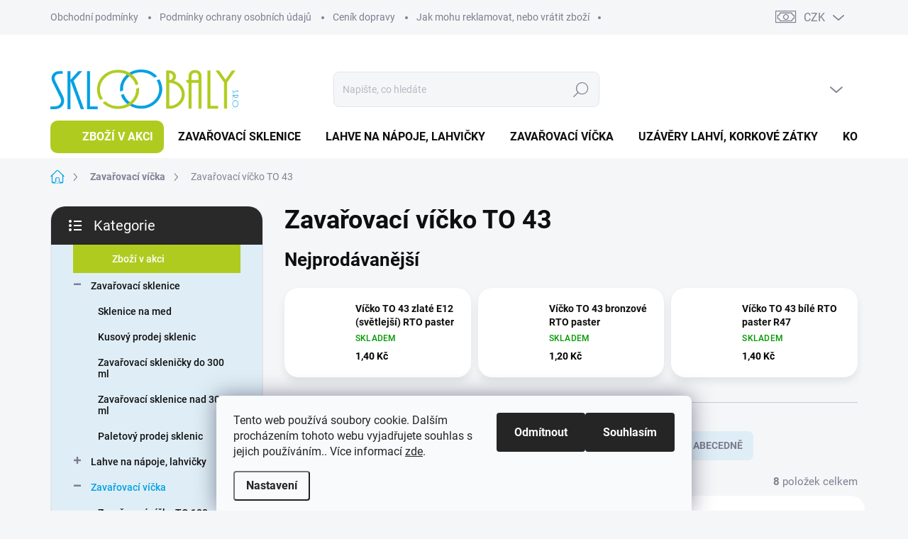

--- FILE ---
content_type: text/html; charset=utf-8
request_url: https://www.skloobaly.cz/to-43/
body_size: 22063
content:
<!doctype html><html lang="cs" dir="ltr" class="header-background-light external-fonts-loaded"><head><meta charset="utf-8" /><meta name="viewport" content="width=device-width,initial-scale=1" /><title>Zavařovací víčko TO 43 | SKLOOBALY.CZ</title><link rel="preconnect" href="https://cdn.myshoptet.com" /><link rel="dns-prefetch" href="https://cdn.myshoptet.com" /><link rel="preload" href="https://cdn.myshoptet.com/prj/dist/master/cms/libs/jquery/jquery-1.11.3.min.js" as="script" /><script>
dataLayer = [];
dataLayer.push({'shoptet' : {
    "pageId": 753,
    "pageType": "category",
    "currency": "CZK",
    "currencyInfo": {
        "decimalSeparator": ",",
        "exchangeRate": 1,
        "priceDecimalPlaces": 2,
        "symbol": "K\u010d",
        "symbolLeft": 0,
        "thousandSeparator": " "
    },
    "language": "cs",
    "projectId": 443571,
    "category": {
        "guid": "08a05791-453b-11ed-90ab-b8ca3a6a5ac4",
        "path": "V\u00ed\u010dka twist off | Zava\u0159ovac\u00ed v\u00ed\u010dko TO 43",
        "parentCategoryGuid": "178b6efa-b186-11eb-90ab-b8ca3a6a5ac4"
    },
    "cartInfo": {
        "id": null,
        "freeShipping": false,
        "freeShippingFrom": null,
        "leftToFreeGift": {
            "formattedPrice": "0 K\u010d",
            "priceLeft": 0
        },
        "freeGift": false,
        "leftToFreeShipping": {
            "priceLeft": null,
            "dependOnRegion": null,
            "formattedPrice": null
        },
        "discountCoupon": [],
        "getNoBillingShippingPrice": {
            "withoutVat": 0,
            "vat": 0,
            "withVat": 0
        },
        "cartItems": [],
        "taxMode": "ORDINARY"
    },
    "cart": [],
    "customer": {
        "priceRatio": 1,
        "priceListId": 1,
        "groupId": null,
        "registered": false,
        "mainAccount": false
    }
}});
dataLayer.push({'cookie_consent' : {
    "marketing": "denied",
    "analytics": "denied"
}});
document.addEventListener('DOMContentLoaded', function() {
    shoptet.consent.onAccept(function(agreements) {
        if (agreements.length == 0) {
            return;
        }
        dataLayer.push({
            'cookie_consent' : {
                'marketing' : (agreements.includes(shoptet.config.cookiesConsentOptPersonalisation)
                    ? 'granted' : 'denied'),
                'analytics': (agreements.includes(shoptet.config.cookiesConsentOptAnalytics)
                    ? 'granted' : 'denied')
            },
            'event': 'cookie_consent'
        });
    });
});
</script>
<meta property="og:type" content="website"><meta property="og:site_name" content="skloobaly.cz"><meta property="og:url" content="https://www.skloobaly.cz/to-43/"><meta property="og:title" content="Zavařovací víčko TO 43 | SKLOOBALY.CZ"><meta name="author" content="Skloobaly s.r.o"><meta name="web_author" content="Shoptet.cz"><meta name="dcterms.rightsHolder" content="www.skloobaly.cz"><meta name="robots" content="index,follow"><meta property="og:image" content="https://cdn.myshoptet.com/usr/www.skloobaly.cz/user/front_images/ogImage/hp.png?t=1769534161"><meta property="og:description" content="Zavařovací víčka
Víčko twist off 43"><meta name="description" content="Zavařovací víčka
Víčko twist off 43"><style>:root {--color-primary: #00a0e3;--color-primary-h: 198;--color-primary-s: 100%;--color-primary-l: 45%;--color-primary-hover: #0490cb;--color-primary-hover-h: 198;--color-primary-hover-s: 96%;--color-primary-hover-l: 41%;--color-secondary: #b0cb1f;--color-secondary-h: 69;--color-secondary-s: 74%;--color-secondary-l: 46%;--color-secondary-hover: #a2bb1e;--color-secondary-hover-h: 70;--color-secondary-hover-s: 72%;--color-secondary-hover-l: 43%;--color-tertiary: #dfeef6;--color-tertiary-h: 201;--color-tertiary-s: 56%;--color-tertiary-l: 92%;--color-tertiary-hover: #dfeef6;--color-tertiary-hover-h: 201;--color-tertiary-hover-s: 56%;--color-tertiary-hover-l: 92%;--color-header-background: #ffffff;--template-font: "sans-serif";--template-headings-font: "sans-serif";--header-background-url: url("[data-uri]");--cookies-notice-background: #F8FAFB;--cookies-notice-color: #252525;--cookies-notice-button-hover: #27263f;--cookies-notice-link-hover: #3b3a5f;--templates-update-management-preview-mode-content: "Náhled aktualizací šablony je aktivní pro váš prohlížeč."}</style>
    <script>var shoptet = shoptet || {};</script>
    <script src="https://cdn.myshoptet.com/prj/dist/master/shop/dist/main-3g-header.js.05f199e7fd2450312de2.js"></script>
<!-- User include --><!-- service 1000(633) html code header -->
<link rel="stylesheet" href="https://cdn.myshoptet.com/usr/apollo.jakubtursky.sk/user/documents/assets/main.css?v=1769">

<noscript>
<style>
.before-carousel:before,
.before-carousel:after,
.products-block:after,
.products-block:before,
.p-detail-inner:before,
.p-detail-inner:after{
	display: none;
}

.products-block .product, .products-block .slider-group-products,
.next-to-carousel-banners .banner-wrapper,
.before-carousel .content-wrapper-in,
.p-detail-inner .p-detail-inner-header, .p-detail-inner #product-detail-form {
  opacity: 1;
}

body.type-category .content-wrapper-in,
body.type-manufacturer-detail .content-wrapper-in,
body.type-product .content-wrapper-in {
	visibility: visible!important;
}
</style>
</noscript>

<style>
@font-face {
  font-family: 'apollo';
  font-display: swap;
  src:  url('https://cdn.myshoptet.com/usr/apollo.jakubtursky.sk/user/documents/assets/iconfonts/icomoon.eot?v=107');
  src:  url('https://cdn.myshoptet.com/usr/apollo.jakubtursky.sk/user/documents/assets/iconfonts/icomoon.eot?v=107') format('embedded-opentype'),
    url('https://cdn.myshoptet.com/usr/apollo.jakubtursky.sk/user/documents/assets/iconfonts/icomoon.ttf?v=107') format('truetype'),
    url('https://cdn.myshoptet.com/usr/apollo.jakubtursky.sk/user/documents/assets/iconfonts/icomoon.woff?v=107') format('woff'),
    url('https://cdn.myshoptet.com/usr/apollo.jakubtursky.sk/user/documents/assets/iconfonts/icomoon.svg?v=107') format('svg');
  font-weight: normal;
  font-style: normal;
  font-display: block;
}
.top-navigation-bar .top-nav-button.top-nav-button-login.primary{
	display: none;
}
.basic-description>h3:first-child{
	display: none;
}
/*.header-info-banner-addon{
	background-color: black;
}*/
</style>

<style>
.not-working {
  background-color: rgba(0,0,0, 0.9);
  color: white;
  width: 100%;
  height: 100%;
  position: fixed;
  top: 0;
  left: 0;
  z-index: 9999999;
  text-align: center;
  padding: 50px;
  line-height: 1.6;
  font-size: 16px;
}
</style>

<!-- project html code header -->
<link href="/user/documents/koder/style.css?v=8" rel="stylesheet">
<!-- /User include --><link rel="shortcut icon" href="/favicon.ico" type="image/x-icon" /><link rel="canonical" href="https://www.skloobaly.cz/to-43/" />    <script>
        var _hwq = _hwq || [];
        _hwq.push(['setKey', '962E31426234DC3935753C6D654DEED0']);
        _hwq.push(['setTopPos', '100']);
        _hwq.push(['showWidget', '21']);
        (function() {
            var ho = document.createElement('script');
            ho.src = 'https://cz.im9.cz/direct/i/gjs.php?n=wdgt&sak=962E31426234DC3935753C6D654DEED0';
            var s = document.getElementsByTagName('script')[0]; s.parentNode.insertBefore(ho, s);
        })();
    </script>
    <!-- Global site tag (gtag.js) - Google Analytics -->
    <script async src="https://www.googletagmanager.com/gtag/js?id=16813261554"></script>
    <script>
        
        window.dataLayer = window.dataLayer || [];
        function gtag(){dataLayer.push(arguments);}
        

                    console.debug('default consent data');

            gtag('consent', 'default', {"ad_storage":"denied","analytics_storage":"denied","ad_user_data":"denied","ad_personalization":"denied","wait_for_update":500});
            dataLayer.push({
                'event': 'default_consent'
            });
        
        gtag('js', new Date());

        
                gtag('config', 'G-EEQRVFY05M', {"groups":"GA4","send_page_view":false,"content_group":"category","currency":"CZK","page_language":"cs"});
        
        
                gtag('config', 'AW-16813261554');
        
        
        
        
                    gtag('event', 'page_view', {"send_to":"GA4","page_language":"cs","content_group":"category","currency":"CZK"});
        
        
        
        
        
        
        
        
        
        
        
        
        
        document.addEventListener('DOMContentLoaded', function() {
            if (typeof shoptet.tracking !== 'undefined') {
                for (var id in shoptet.tracking.bannersList) {
                    gtag('event', 'view_promotion', {
                        "send_to": "UA",
                        "promotions": [
                            {
                                "id": shoptet.tracking.bannersList[id].id,
                                "name": shoptet.tracking.bannersList[id].name,
                                "position": shoptet.tracking.bannersList[id].position
                            }
                        ]
                    });
                }
            }

            shoptet.consent.onAccept(function(agreements) {
                if (agreements.length !== 0) {
                    console.debug('gtag consent accept');
                    var gtagConsentPayload =  {
                        'ad_storage': agreements.includes(shoptet.config.cookiesConsentOptPersonalisation)
                            ? 'granted' : 'denied',
                        'analytics_storage': agreements.includes(shoptet.config.cookiesConsentOptAnalytics)
                            ? 'granted' : 'denied',
                                                                                                'ad_user_data': agreements.includes(shoptet.config.cookiesConsentOptPersonalisation)
                            ? 'granted' : 'denied',
                        'ad_personalization': agreements.includes(shoptet.config.cookiesConsentOptPersonalisation)
                            ? 'granted' : 'denied',
                        };
                    console.debug('update consent data', gtagConsentPayload);
                    gtag('consent', 'update', gtagConsentPayload);
                    dataLayer.push(
                        { 'event': 'update_consent' }
                    );
                }
            });
        });
    </script>
</head><body class="desktop id-753 in-to-43 template-11 type-category multiple-columns-body columns-3 blank-mode blank-mode-css ums_forms_redesign--off ums_a11y_category_page--on ums_discussion_rating_forms--off ums_flags_display_unification--on ums_a11y_login--on mobile-header-version-1">
        <div id="fb-root"></div>
        <script>
            window.fbAsyncInit = function() {
                FB.init({
                    autoLogAppEvents : true,
                    xfbml            : true,
                    version          : 'v24.0'
                });
            };
        </script>
        <script async defer crossorigin="anonymous" src="https://connect.facebook.net/cs_CZ/sdk.js#xfbml=1&version=v24.0"></script>    <div class="siteCookies siteCookies--bottom siteCookies--light js-siteCookies" role="dialog" data-testid="cookiesPopup" data-nosnippet>
        <div class="siteCookies__form">
            <div class="siteCookies__content">
                <div class="siteCookies__text">
                    Tento web používá soubory cookie. Dalším procházením tohoto webu vyjadřujete souhlas s jejich používáním.. Více informací <a href="http://www.skloobaly.cz/podminky-ochrany-osobnich-udaju/" target="\">zde</a>.
                </div>
                <p class="siteCookies__links">
                    <button class="siteCookies__link js-cookies-settings" aria-label="Nastavení cookies" data-testid="cookiesSettings">Nastavení</button>
                </p>
            </div>
            <div class="siteCookies__buttonWrap">
                                    <button class="siteCookies__button js-cookiesConsentSubmit" value="reject" aria-label="Odmítnout cookies" data-testid="buttonCookiesReject">Odmítnout</button>
                                <button class="siteCookies__button js-cookiesConsentSubmit" value="all" aria-label="Přijmout cookies" data-testid="buttonCookiesAccept">Souhlasím</button>
            </div>
        </div>
        <script>
            document.addEventListener("DOMContentLoaded", () => {
                const siteCookies = document.querySelector('.js-siteCookies');
                document.addEventListener("scroll", shoptet.common.throttle(() => {
                    const st = document.documentElement.scrollTop;
                    if (st > 1) {
                        siteCookies.classList.add('siteCookies--scrolled');
                    } else {
                        siteCookies.classList.remove('siteCookies--scrolled');
                    }
                }, 100));
            });
        </script>
    </div>
<a href="#content" class="skip-link sr-only">Přejít na obsah</a><div class="overall-wrapper"><div class="user-action"><div class="container">
    <div class="user-action-in">
                    <div id="login" class="user-action-login popup-widget login-widget" role="dialog" aria-labelledby="loginHeading">
        <div class="popup-widget-inner">
                            <h2 id="loginHeading">Přihlášení k vašemu účtu</h2><div id="customerLogin"><form action="/action/Customer/Login/" method="post" id="formLoginIncluded" class="csrf-enabled formLogin" data-testid="formLogin"><input type="hidden" name="referer" value="" /><div class="form-group"><div class="input-wrapper email js-validated-element-wrapper no-label"><input type="email" name="email" class="form-control" autofocus placeholder="E-mailová adresa (např. jan@novak.cz)" data-testid="inputEmail" autocomplete="email" required /></div></div><div class="form-group"><div class="input-wrapper password js-validated-element-wrapper no-label"><input type="password" name="password" class="form-control" placeholder="Heslo" data-testid="inputPassword" autocomplete="current-password" required /><span class="no-display">Nemůžete vyplnit toto pole</span><input type="text" name="surname" value="" class="no-display" /></div></div><div class="form-group"><div class="login-wrapper"><button type="submit" class="btn btn-secondary btn-text btn-login" data-testid="buttonSubmit">Přihlásit se</button><div class="password-helper"><a href="/registrace/" data-testid="signup" rel="nofollow">Nová registrace</a><a href="/klient/zapomenute-heslo/" rel="nofollow">Zapomenuté heslo</a></div></div></div><div class="social-login-buttons"><div class="social-login-buttons-divider"><span>nebo</span></div><div class="form-group"><a href="/action/Social/login/?provider=Seznam" class="login-btn seznam" rel="nofollow"><span class="login-seznam-icon"></span><strong>Přihlásit se přes Seznam</strong></a></div></div></form>
</div>                    </div>
    </div>

                            <div id="cart-widget" class="user-action-cart popup-widget cart-widget loader-wrapper" data-testid="popupCartWidget" role="dialog" aria-hidden="true">
    <div class="popup-widget-inner cart-widget-inner place-cart-here">
        <div class="loader-overlay">
            <div class="loader"></div>
        </div>
    </div>

    <div class="cart-widget-button">
        <a href="/kosik/" class="btn btn-conversion" id="continue-order-button" rel="nofollow" data-testid="buttonNextStep">Pokračovat do košíku</a>
    </div>
</div>
            </div>
</div>
</div><div class="top-navigation-bar" data-testid="topNavigationBar">

    <div class="container">

        <div class="top-navigation-contacts">
            <strong>Zákaznická podpora:</strong><a href="mailto:eshop@skloobaly.cz" class="project-email" data-testid="contactboxEmail"><span>eshop@skloobaly.cz</span></a>        </div>

                            <div class="top-navigation-menu">
                <div class="top-navigation-menu-trigger"></div>
                <ul class="top-navigation-bar-menu">
                                            <li class="top-navigation-menu-item-39">
                            <a href="/obchodni-podminky/">Obchodní podmínky</a>
                        </li>
                                            <li class="top-navigation-menu-item-691">
                            <a href="/podminky-ochrany-osobnich-udaju/">Podmínky ochrany osobních údajů </a>
                        </li>
                                            <li class="top-navigation-menu-item-847">
                            <a href="/cenik-dopravy/">Ceník dopravy</a>
                        </li>
                                            <li class="top-navigation-menu-item-1054">
                            <a href="/jak-muzu-reklamovat--nebo-vratit-zbozi/">Jak mohu reklamovat, nebo vrátit zboží</a>
                        </li>
                                    </ul>
                <ul class="top-navigation-bar-menu-helper"></ul>
            </div>
        
        <div class="top-navigation-tools top-navigation-tools--language">
            <div class="responsive-tools">
                <a href="#" class="toggle-window" data-target="search" aria-label="Hledat" data-testid="linkSearchIcon"></a>
                                                            <a href="#" class="toggle-window" data-target="login"></a>
                                                    <a href="#" class="toggle-window" data-target="navigation" aria-label="Menu" data-testid="hamburgerMenu"></a>
            </div>
                <div class="dropdown">
        <span>Ceny v:</span>
        <button id="topNavigationDropdown" type="button" data-toggle="dropdown" aria-haspopup="true" aria-expanded="false">
            CZK
            <span class="caret"></span>
        </button>
        <ul class="dropdown-menu" aria-labelledby="topNavigationDropdown"><li><a href="/action/Currency/changeCurrency/?currencyCode=CZK" rel="nofollow">CZK</a></li><li><a href="/action/Currency/changeCurrency/?currencyCode=EUR" rel="nofollow">EUR</a></li></ul>
    </div>
            <button class="top-nav-button top-nav-button-login toggle-window" type="button" data-target="login" aria-haspopup="dialog" aria-controls="login" aria-expanded="false" data-testid="signin"><span>Přihlášení</span></button>        </div>

    </div>

</div>
<header id="header"><div class="container navigation-wrapper">
    <div class="header-top">
        <div class="site-name-wrapper">
            <div class="site-name"><a href="/" data-testid="linkWebsiteLogo"><img src="https://cdn.myshoptet.com/usr/www.skloobaly.cz/user/logos/skloobaly.png" alt="Skloobaly s.r.o" fetchpriority="low" /></a></div>        </div>
        <div class="search" itemscope itemtype="https://schema.org/WebSite">
            <meta itemprop="headline" content="Zavařovací víčko TO 43"/><meta itemprop="url" content="https://www.skloobaly.cz"/><meta itemprop="text" content="Zavařovací víčka Víčko twist off 43"/>            <form action="/action/ProductSearch/prepareString/" method="post"
    id="formSearchForm" class="search-form compact-form js-search-main"
    itemprop="potentialAction" itemscope itemtype="https://schema.org/SearchAction" data-testid="searchForm">
    <fieldset>
        <meta itemprop="target"
            content="https://www.skloobaly.cz/vyhledavani/?string={string}"/>
        <input type="hidden" name="language" value="cs"/>
        
            
<input
    type="search"
    name="string"
        class="query-input form-control search-input js-search-input"
    placeholder="Napište, co hledáte"
    autocomplete="off"
    required
    itemprop="query-input"
    aria-label="Vyhledávání"
    data-testid="searchInput"
>
            <button type="submit" class="btn btn-default" data-testid="searchBtn">Hledat</button>
        
    </fieldset>
</form>
        </div>
        <div class="navigation-buttons">
                
    <a href="/kosik/" class="btn btn-icon toggle-window cart-count" data-target="cart" data-hover="true" data-redirect="true" data-testid="headerCart" rel="nofollow" aria-haspopup="dialog" aria-expanded="false" aria-controls="cart-widget">
        
                <span class="sr-only">Nákupní košík</span>
        
            <span class="cart-price visible-lg-inline-block" data-testid="headerCartPrice">
                                    Prázdný košík                            </span>
        
    
            </a>
        </div>
    </div>
    <nav id="navigation" aria-label="Hlavní menu" data-collapsible="true"><div class="navigation-in menu"><ul class="menu-level-1" role="menubar" data-testid="headerMenuItems"><li class="menu-item-785" role="none"><a href="/akcni-ceny-sklenic-a-lahvi/" data-testid="headerMenuItem" role="menuitem" aria-expanded="false"><b>Zboží v akci</b></a></li>
<li class="menu-item-726" role="none"><a href="/sklenice/" data-testid="headerMenuItem" role="menuitem" aria-expanded="false"><b>Zavařovací sklenice</b></a></li>
<li class="menu-item-706" role="none"><a href="/lahve/" data-testid="headerMenuItem" role="menuitem" aria-expanded="false"><b>Lahve na nápoje, lahvičky</b></a></li>
<li class="menu-item-711" role="none"><a href="/vicka/" data-testid="headerMenuItem" role="menuitem" aria-expanded="false"><b>Zavařovací víčka</b></a></li>
<li class="menu-item-857" role="none"><a href="/uzavery-na-lahve-2/" data-testid="headerMenuItem" role="menuitem" aria-expanded="false"><b>Uzávěry lahví, korkové zátky</b></a></li>
<li class="menu-item-29" role="none"><a href="/kontakty/" data-testid="headerMenuItem" role="menuitem" aria-expanded="false"><b>Kontakty</b></a></li>
</ul>
    <ul class="navigationActions" role="menu">
                    <li class="ext" role="none">
                <a href="#">
                                            <span>
                            <span>Měna</span>
                            <span>(CZK)</span>
                        </span>
                                        <span class="submenu-arrow"></span>
                </a>
                <ul class="navigationActions__submenu menu-level-2" role="menu">
                    <li role="none">
                                                    <ul role="menu">
                                                                    <li class="navigationActions__submenu__item navigationActions__submenu__item--active" role="none">
                                        <a href="/action/Currency/changeCurrency/?currencyCode=CZK" rel="nofollow" role="menuitem">CZK</a>
                                    </li>
                                                                    <li class="navigationActions__submenu__item" role="none">
                                        <a href="/action/Currency/changeCurrency/?currencyCode=EUR" rel="nofollow" role="menuitem">EUR</a>
                                    </li>
                                                            </ul>
                                                                    </li>
                </ul>
            </li>
                            <li role="none">
                                    <a href="/login/?backTo=%2Fto-43%2F" rel="nofollow" data-testid="signin" role="menuitem"><span>Přihlášení</span></a>
                            </li>
                        </ul>
</div><span class="navigation-close"></span></nav><div class="menu-helper" data-testid="hamburgerMenu"><span>Více</span></div>
</div></header><!-- / header -->


                    <div class="container breadcrumbs-wrapper">
            <div class="breadcrumbs navigation-home-icon-wrapper" itemscope itemtype="https://schema.org/BreadcrumbList">
                                                                            <span id="navigation-first" data-basetitle="Skloobaly s.r.o" itemprop="itemListElement" itemscope itemtype="https://schema.org/ListItem">
                <a href="/" itemprop="item" class="navigation-home-icon"><span class="sr-only" itemprop="name">Domů</span></a>
                <span class="navigation-bullet">/</span>
                <meta itemprop="position" content="1" />
            </span>
                                <span id="navigation-1" itemprop="itemListElement" itemscope itemtype="https://schema.org/ListItem">
                <a href="/vicka/" itemprop="item" data-testid="breadcrumbsSecondLevel"><span itemprop="name">Zavařovací víčka</span></a>
                <span class="navigation-bullet">/</span>
                <meta itemprop="position" content="2" />
            </span>
                                            <span id="navigation-2" itemprop="itemListElement" itemscope itemtype="https://schema.org/ListItem" data-testid="breadcrumbsLastLevel">
                <meta itemprop="item" content="https://www.skloobaly.cz/to-43/" />
                <meta itemprop="position" content="3" />
                <span itemprop="name" data-title="Zavařovací víčko TO 43">Zavařovací víčko TO 43</span>
            </span>
            </div>
        </div>
    
<div id="content-wrapper" class="container content-wrapper">
    
    <div class="content-wrapper-in">
                                                <aside class="sidebar sidebar-left"  data-testid="sidebarMenu">
                                                                                                <div class="sidebar-inner">
                                                                                                        <div class="box box-bg-variant box-categories">    <div class="skip-link__wrapper">
        <span id="categories-start" class="skip-link__target js-skip-link__target sr-only" tabindex="-1">&nbsp;</span>
        <a href="#categories-end" class="skip-link skip-link--start sr-only js-skip-link--start">Přeskočit kategorie</a>
    </div>

<h4>Kategorie</h4>


<div id="categories"><div class="categories cat-01 expanded" id="cat-785"><div class="topic"><a href="/akcni-ceny-sklenic-a-lahvi/">Zboží v akci<span class="cat-trigger">&nbsp;</span></a></div></div><div class="categories cat-02 expandable expanded" id="cat-726"><div class="topic"><a href="/sklenice/">Zavařovací sklenice<span class="cat-trigger">&nbsp;</span></a></div>

                    <ul class=" expanded">
                                        <li >
                <a href="/sklenice-na-med/">
                    Sklenice na med
                                    </a>
                                                                </li>
                                <li >
                <a href="/kusovy-prodej-2/">
                    Kusový prodej sklenic
                                    </a>
                                                                </li>
                                <li >
                <a href="/objem-do-300-ml/">
                    Zavařovací skleničky do 300 ml
                                    </a>
                                                                </li>
                                <li >
                <a href="/objem-nad-300-ml-kusovy-prodej/">
                    Zavařovací sklenice nad 300 ml
                                    </a>
                                                                </li>
                                <li >
                <a href="/paletovy-prodej-2/">
                    Paletový prodej sklenic
                                    </a>
                                                                </li>
                </ul>
    </div><div class="categories cat-01 expandable external" id="cat-706"><div class="topic"><a href="/lahve/">Lahve na nápoje, lahvičky<span class="cat-trigger">&nbsp;</span></a></div>

    </div><div class="categories cat-02 expandable active expanded" id="cat-711"><div class="topic child-active"><a href="/vicka/">Zavařovací víčka<span class="cat-trigger">&nbsp;</span></a></div>

                    <ul class=" active expanded">
                                        <li >
                <a href="/to-100/">
                    Zavařovací víčko TO 100
                                    </a>
                                                                </li>
                                <li >
                <a href="/to-89-2/">
                    Zavařovací víčko TO 89
                                    </a>
                                                                </li>
                                <li >
                <a href="/zavarovaci-vicko-to-82/">
                    Zavařovací víčka TO 82
                                    </a>
                                                                </li>
                                <li >
                <a href="/zavarovaci-vicko-to-82-deep/">
                    Zavařovací víčko TO 82 DEEP
                                    </a>
                                                                </li>
                                <li >
                <a href="/vcelarska-vicka-to-82/">
                    Včelařská víčka TO 82
                                    </a>
                                                                </li>
                                <li >
                <a href="/to-70/">
                    Zavařovací víčko TO 70
                                    </a>
                                                                </li>
                                <li >
                <a href="/zavarovaci-vicko-to-66/">
                    Zavařovací víčko TO 66
                                    </a>
                                                                </li>
                                <li >
                <a href="/vcelarska-vicka-to-66/">
                    Včelařská víčka TO 66
                                    </a>
                                                                </li>
                                <li >
                <a href="/zavarovaci-vicko-to-66-deep/">
                    Zavařovací víčko TO 66 DEEP
                                    </a>
                                                                </li>
                                <li >
                <a href="/to-63/">
                    Zavařovací víčko TO 63
                                    </a>
                                                                </li>
                                <li >
                <a href="/to-58/">
                    Zavařovací víčko TO 58
                                    </a>
                                                                </li>
                                <li >
                <a href="/to-53/">
                    Zavařovací víčko TO 53
                                    </a>
                                                                </li>
                                <li >
                <a href="/to-48/">
                    Zavařovací víčko TO 48
                                    </a>
                                                                </li>
                                <li class="
                active                                                 ">
                <a href="/to-43/">
                    Zavařovací víčko TO 43
                                    </a>
                                                                </li>
                                <li >
                <a href="/to-38/">
                    Zavařovací víčko TO 38
                                    </a>
                                                                </li>
                                <li >
                <a href="/zavarovaci-vicko-to-38-medium-deep/">
                    Zavařovací víčko TO 38 Medium DEEP
                                    </a>
                                                                </li>
                </ul>
    </div><div class="categories cat-01 expandable expanded" id="cat-857"><div class="topic"><a href="/uzavery-na-lahve-2/">Uzávěry lahví, korkové zátky<span class="cat-trigger">&nbsp;</span></a></div>

                    <ul class=" expanded">
                                        <li >
                <a href="/zatky/">
                    Zátky na lahve, korky
                                    </a>
                                                                </li>
                                <li >
                <a href="/pp-28/">
                    Uzávěr lahve PP 28
                                    </a>
                                                                </li>
                                <li >
                <a href="/pp-30/">
                    Uzávěr lahve PP 30
                                    </a>
                                                                </li>
                                <li >
                <a href="/pp-31-5/">
                    Uzávěr lahve PP 31,5
                                    </a>
                                                                </li>
                </ul>
    </div></div>

    <div class="skip-link__wrapper">
        <a href="#categories-start" class="skip-link skip-link--end sr-only js-skip-link--end" tabindex="-1" hidden>Přeskočit kategorie</a>
        <span id="categories-end" class="skip-link__target js-skip-link__target sr-only" tabindex="-1">&nbsp;</span>
    </div>
</div>
                                                                                                            <div class="box box-bg-default box-sm box-filters"><div id="filters-default-position" data-filters-default-position="left"></div><div class="filters-wrapper"><div id="filters" class="filters visible"><div class="slider-wrapper"><h4><span>Cena</span></h4><div class="slider-header"><span class="from"><span id="min">1</span> Kč</span><span class="to"><span id="max">2</span> Kč</span></div><div class="slider-content"><div id="slider" class="param-price-filter"></div></div><span id="currencyExchangeRate" class="no-display">1</span><span id="categoryMinValue" class="no-display">1</span><span id="categoryMaxValue" class="no-display">2</span></div><form action="/action/ProductsListing/setPriceFilter/" method="post" id="price-filter-form"><fieldset id="price-filter"><input type="hidden" value="1" name="priceMin" id="price-value-min" /><input type="hidden" value="2" name="priceMax" id="price-value-max" /><input type="hidden" name="referer" value="/to-43/" /></fieldset></form><div class="filter-sections"><div class="filter-section filter-section-boolean"><div class="param-filter-top"><form action="/action/ProductsListing/setStockFilter/" method="post"><fieldset><div><input type="checkbox" value="1" name="stock" id="stock" data-url="https://www.skloobaly.cz/to-43/?stock=1" data-filter-id="1" data-filter-code="stock"  autocomplete="off" /><label for="stock" class="filter-label">Na skladě <span class="filter-count">8</span></label></div><input type="hidden" name="referer" value="/to-43/" /></fieldset></form><form action="/action/ProductsListing/setDoubledotFilter/" method="post"><fieldset><div><input data-url="https://www.skloobaly.cz/to-43/?dd=1" data-filter-id="1" data-filter-code="dd" type="checkbox" name="dd[]" id="dd[]1" value="1"  autocomplete="off" /><label for="dd[]1" class="filter-label ">Akce<span class="filter-count">1</span></label></div><div><input data-url="https://www.skloobaly.cz/to-43/?dd=2" data-filter-id="2" data-filter-code="dd" type="checkbox" name="dd[]" id="dd[]2" value="2"  autocomplete="off" /><label for="dd[]2" class="filter-label ">Novinka<span class="filter-count">2</span></label></div><div><input data-url="https://www.skloobaly.cz/to-43/?dd=3" data-filter-id="3" data-filter-code="dd" type="checkbox" name="dd[]" id="dd[]3" value="3"  disabled="disabled" autocomplete="off" /><label for="dd[]3" class="filter-label disabled ">Tip<span class="filter-count">0</span></label></div><div><input data-url="https://www.skloobaly.cz/to-43/?dd=59" data-filter-id="59" data-filter-code="dd" type="checkbox" name="dd[]" id="dd[]59" value="59"  autocomplete="off" /><label for="dd[]59" class="filter-label ">Vyrobeno v ČR<span class="filter-count">8</span></label></div><input type="hidden" name="referer" value="/to-43/" /></fieldset></form></div></div><div id="category-filter-hover" class="visible"><div id="manufacturer-filter" class="filter-section filter-section-manufacturer"><h4><span>Značky</span></h4><form action="/action/productsListing/setManufacturerFilter/" method="post"><fieldset><div><input data-url="https://www.skloobaly.cz/to-43:tecnocap/" data-filter-id="tecnocap" data-filter-code="manufacturerId" type="checkbox" name="manufacturerId[]" id="manufacturerId[]tecnocap" value="tecnocap" autocomplete="off" /><label for="manufacturerId[]tecnocap" class="filter-label">Tecnocap&nbsp;<span class="filter-count">8</span></label></div><input type="hidden" name="referer" value="/to-43/" /></fieldset></form></div><div class="filter-section filter-section-parametric filter-section-parametric-id-217"><h4><span>paster/steril</span></h4><form method="post"><fieldset><div class="advanced-filters-wrapper"></div><div><input data-url="https://www.skloobaly.cz/to-43/?pv217=580" data-filter-id="217" data-filter-code="pv" type="checkbox" name="pv[]" id="pv[]580" value="Paster"  autocomplete="off" /><label for="pv[]580" class="filter-label ">Paster <span class="filter-count">8</span></label></div><input type="hidden" name="referer" value="/to-43/" /></fieldset></form></div><div class="filter-section filter-section-parametric filter-section-parametric-id-220"><h4><span>Profil</span></h4><form method="post"><fieldset><div class="advanced-filters-wrapper"></div><div><input data-url="https://www.skloobaly.cz/to-43/?pv220=583" data-filter-id="220" data-filter-code="pv" type="checkbox" name="pv[]" id="pv[]583" value="S proklikem"  autocomplete="off" /><label for="pv[]583" class="filter-label ">S proklikem <span class="filter-count">2</span></label></div><div><input data-url="https://www.skloobaly.cz/to-43/?pv220=589" data-filter-id="220" data-filter-code="pv" type="checkbox" name="pv[]" id="pv[]589" value="Rovný"  autocomplete="off" /><label for="pv[]589" class="filter-label ">Rovný <span class="filter-count">6</span></label></div><input type="hidden" name="referer" value="/to-43/" /></fieldset></form></div><div class="filter-section filter-section-count"><div class="filter-total-count">        Položek k zobrazení: <strong>8</strong>
    </div>
</div>

</div></div></div></div></div>
                                                                                                                                                                        </div>
                                                            </aside>
                            <main id="content" class="content narrow">
                            <div class="category-top">
            <h1 class="category-title" data-testid="titleCategory">Zavařovací víčko TO 43</h1>
                            
                                
            <div class="products-top-wrapper" aria-labelledby="productsTopHeading">
    <h2 id="productsTopHeading" class="products-top-header">Nejprodávanější</h2>
    <div id="productsTop" class="products products-inline products-top">
        
                    
                                <div class="product active" aria-hidden="false">
    <div class="p" data-micro="product" data-micro-product-id="330" data-testid="productItem">
            <a href="/vicko-zlate-to-43-rto/" class="image" aria-hidden="true" tabindex="-1">
        <img src="data:image/svg+xml,%3Csvg%20width%3D%22100%22%20height%3D%22100%22%20xmlns%3D%22http%3A%2F%2Fwww.w3.org%2F2000%2Fsvg%22%3E%3C%2Fsvg%3E" alt="1031 2 vicko zlate to43" data-micro-image="https://cdn.myshoptet.com/usr/www.skloobaly.cz/user/shop/big/330_1031-2-vicko-zlate-to43.jpg?6331e648" width="100" height="100"  data-src="https://cdn.myshoptet.com/usr/www.skloobaly.cz/user/shop/related/330_1031-2-vicko-zlate-to43.jpg?6331e648" fetchpriority="low" />
                    <meta id="ogImageProducts" property="og:image" content="https://cdn.myshoptet.com/usr/www.skloobaly.cz/user/shop/big/330_1031-2-vicko-zlate-to43.jpg?6331e648" />
                <meta itemprop="image" content="https://cdn.myshoptet.com/usr/www.skloobaly.cz/user/shop/big/330_1031-2-vicko-zlate-to43.jpg?6331e648">
        <div class="extra-flags">
            

    

        </div>
    </a>
        <div class="p-in">
            <div class="p-in-in">
                <a
    href="/vicko-zlate-to-43-rto/"
    class="name"
    data-micro="url">
    <span data-micro="name" data-testid="productCardName">
          Víčko TO 43 zlaté E12 (světlejší) RTO paster    </span>
</a>
                <div class="ratings-wrapper">
                                                                        <div class="availability">
            <span style="color:#009901">
                Skladem            </span>
                                                            </div>
                                    <span class="p-code">
            Kód: <span data-micro="sku">V330</span>
        </span>
                    </div>
                                            </div>
            

<div class="p-bottom no-buttons">
    <div class="offers" data-micro="offer"
    data-micro-price="1.40"
    data-micro-price-currency="CZK"
            data-micro-availability="https://schema.org/InStock"
    >
        <div class="prices">
            <span class="price-standard-wrapper price-standard-wrapper-placeholder">&nbsp;</span>
    
    
            <div class="price price-final" data-testid="productCardPrice">
        <strong>
                                        1,40 Kč
                    </strong>
            
    
        
    </div>
            <div class="price-additional">(1,16 Kč&nbsp;bez DPH)</div>
    
</div>
            </div>
</div>
        </div>
    </div>
</div>
                <div class="product active" aria-hidden="false">
    <div class="p" data-micro="product" data-micro-product-id="1268" data-testid="productItem">
            <a href="/vicko-bronzove-to-43-rto-paster-tpe/" class="image" aria-hidden="true" tabindex="-1">
        <img src="data:image/svg+xml,%3Csvg%20width%3D%22100%22%20height%3D%22100%22%20xmlns%3D%22http%3A%2F%2Fwww.w3.org%2F2000%2Fsvg%22%3E%3C%2Fsvg%3E" alt="TO43 bronz" data-micro-image="https://cdn.myshoptet.com/usr/www.skloobaly.cz/user/shop/big/1268_to43-bronz.jpg?65a2492c" width="100" height="100"  data-src="https://cdn.myshoptet.com/usr/www.skloobaly.cz/user/shop/related/1268_to43-bronz.jpg?65a2492c" fetchpriority="low" />
                <meta itemprop="image" content="https://cdn.myshoptet.com/usr/www.skloobaly.cz/user/shop/big/1268_to43-bronz.jpg?65a2492c">
        <div class="extra-flags">
            

    

        </div>
    </a>
        <div class="p-in">
            <div class="p-in-in">
                <a
    href="/vicko-bronzove-to-43-rto-paster-tpe/"
    class="name"
    data-micro="url">
    <span data-micro="name" data-testid="productCardName">
          Víčko TO 43 bronzové RTO paster    </span>
</a>
                <div class="ratings-wrapper">
                                                                        <div class="availability">
            <span style="color:#009901">
                Skladem            </span>
                                                            </div>
                                    <span class="p-code">
            Kód: <span data-micro="sku">V1268</span>
        </span>
                    </div>
                                            </div>
            

<div class="p-bottom no-buttons">
    <div class="offers" data-micro="offer"
    data-micro-price="1.20"
    data-micro-price-currency="CZK"
            data-micro-availability="https://schema.org/InStock"
    >
        <div class="prices">
            <span class="price-standard-wrapper price-standard-wrapper-placeholder">&nbsp;</span>
    
    
            <div class="price price-final" data-testid="productCardPrice">
        <strong>
                                        1,20 Kč
                    </strong>
            
    
        
    </div>
            <div class="price-additional">(0,99 Kč&nbsp;bez DPH)</div>
    
</div>
            </div>
</div>
        </div>
    </div>
</div>
                <div class="product active" aria-hidden="false">
    <div class="p" data-micro="product" data-micro-product-id="258" data-testid="productItem">
            <a href="/vicko-bile-to-43-rto-paster/" class="image" aria-hidden="true" tabindex="-1">
        <img src="data:image/svg+xml,%3Csvg%20width%3D%22100%22%20height%3D%22100%22%20xmlns%3D%22http%3A%2F%2Fwww.w3.org%2F2000%2Fsvg%22%3E%3C%2Fsvg%3E" alt="1025 vicko bile to43" data-micro-image="https://cdn.myshoptet.com/usr/www.skloobaly.cz/user/shop/big/258_1025-vicko-bile-to43.jpg?6331e648" width="100" height="100"  data-src="https://cdn.myshoptet.com/usr/www.skloobaly.cz/user/shop/related/258_1025-vicko-bile-to43.jpg?6331e648" fetchpriority="low" />
                <meta itemprop="image" content="https://cdn.myshoptet.com/usr/www.skloobaly.cz/user/shop/big/258_1025-vicko-bile-to43.jpg?6331e648">
        <div class="extra-flags">
            

    

        </div>
    </a>
        <div class="p-in">
            <div class="p-in-in">
                <a
    href="/vicko-bile-to-43-rto-paster/"
    class="name"
    data-micro="url">
    <span data-micro="name" data-testid="productCardName">
          Víčko TO 43 bílé RTO paster R47    </span>
</a>
                <div class="ratings-wrapper">
                                                                        <div class="availability">
            <span style="color:#009901">
                Skladem            </span>
                                                            </div>
                                    <span class="p-code">
            Kód: <span data-micro="sku">V258</span>
        </span>
                    </div>
                                            </div>
            

<div class="p-bottom no-buttons">
    <div class="offers" data-micro="offer"
    data-micro-price="1.40"
    data-micro-price-currency="CZK"
            data-micro-availability="https://schema.org/InStock"
    >
        <div class="prices">
            <span class="price-standard-wrapper price-standard-wrapper-placeholder">&nbsp;</span>
    
    
            <div class="price price-final" data-testid="productCardPrice">
        <strong>
                                        1,40 Kč
                    </strong>
            
    
        
    </div>
            <div class="price-additional">(1,16 Kč&nbsp;bez DPH)</div>
    
</div>
            </div>
</div>
        </div>
    </div>
</div>
                <div class="product inactive" aria-hidden="true">
    <div class="p" data-micro="product" data-micro-product-id="2048" data-testid="productItem">
            <a href="/vicko-to-43-cerne-rtb-paster-r47/" class="image" aria-hidden="true" tabindex="-1">
        <img src="data:image/svg+xml,%3Csvg%20width%3D%22100%22%20height%3D%22100%22%20xmlns%3D%22http%3A%2F%2Fwww.w3.org%2F2000%2Fsvg%22%3E%3C%2Fsvg%3E" alt="Víčko TO 43 černé RTB" data-micro-image="https://cdn.myshoptet.com/usr/www.skloobaly.cz/user/shop/big/2048-2_vicko-to-43-cerne-rtb.png?68c912f2" width="100" height="100"  data-src="https://cdn.myshoptet.com/usr/www.skloobaly.cz/user/shop/related/2048-2_vicko-to-43-cerne-rtb.png?68c912f2" fetchpriority="low" />
                <meta itemprop="image" content="https://cdn.myshoptet.com/usr/www.skloobaly.cz/user/shop/big/2048-2_vicko-to-43-cerne-rtb.png?68c912f2">
        <div class="extra-flags">
            

    

        </div>
    </a>
        <div class="p-in">
            <div class="p-in-in">
                <a
    href="/vicko-to-43-cerne-rtb-paster-r47/"
    class="name"
    data-micro="url" tabindex="-1">
    <span data-micro="name" data-testid="productCardName">
          Víčko TO 43 černé RTB paster R47    </span>
</a>
                <div class="ratings-wrapper">
                                                                        <div class="availability">
            <span style="color:#009901">
                Skladem            </span>
                                                            </div>
                                    <span class="p-code">
            Kód: <span data-micro="sku">V2048</span>
        </span>
                    </div>
                                            </div>
            

<div class="p-bottom no-buttons">
    <div class="offers" data-micro="offer"
    data-micro-price="1.40"
    data-micro-price-currency="CZK"
            data-micro-availability="https://schema.org/InStock"
    >
        <div class="prices">
            <span class="price-standard-wrapper price-standard-wrapper-placeholder">&nbsp;</span>
    
    
            <div class="price price-final" data-testid="productCardPrice">
        <strong>
                                        1,40 Kč
                    </strong>
            
    
        
    </div>
            <div class="price-additional">(1,16 Kč&nbsp;bez DPH)</div>
    
</div>
            </div>
</div>
        </div>
    </div>
</div>
                <div class="product inactive" aria-hidden="true">
    <div class="p" data-micro="product" data-micro-product-id="1478" data-testid="productItem">
            <a href="/vicko-to-43-zlate-e12--svetlejsi--rtb-paster-r47/" class="image" aria-hidden="true" tabindex="-1">
        <img src="data:image/svg+xml,%3Csvg%20width%3D%22100%22%20height%3D%22100%22%20xmlns%3D%22http%3A%2F%2Fwww.w3.org%2F2000%2Fsvg%22%3E%3C%2Fsvg%3E" alt="víčko to 43 zlaté RTB" data-micro-image="https://cdn.myshoptet.com/usr/www.skloobaly.cz/user/shop/big/1478-2_vicko-to-43-zlate-rtb.png?67b5c02f" width="100" height="100"  data-src="https://cdn.myshoptet.com/usr/www.skloobaly.cz/user/shop/related/1478-2_vicko-to-43-zlate-rtb.png?67b5c02f" fetchpriority="low" />
                <meta itemprop="image" content="https://cdn.myshoptet.com/usr/www.skloobaly.cz/user/shop/big/1478-2_vicko-to-43-zlate-rtb.png?67b5c02f">
        <div class="extra-flags">
            

    

        </div>
    </a>
        <div class="p-in">
            <div class="p-in-in">
                <a
    href="/vicko-to-43-zlate-e12--svetlejsi--rtb-paster-r47/"
    class="name"
    data-micro="url" tabindex="-1">
    <span data-micro="name" data-testid="productCardName">
          Víčko TO 43 zlaté E12 (světlejší) RTB paster R47    </span>
</a>
                <div class="ratings-wrapper">
                                                                        <div class="availability">
            <span style="color:#009901">
                Skladem            </span>
                                                            </div>
                                    <span class="p-code">
            Kód: <span data-micro="sku">V1460</span>
        </span>
                    </div>
                                            </div>
            

<div class="p-bottom no-buttons">
    <div class="offers" data-micro="offer"
    data-micro-price="1.40"
    data-micro-price-currency="CZK"
            data-micro-availability="https://schema.org/InStock"
    >
        <div class="prices">
            <span class="price-standard-wrapper price-standard-wrapper-placeholder">&nbsp;</span>
    
    
            <div class="price price-final" data-testid="productCardPrice">
        <strong>
                                        1,40 Kč
                    </strong>
            
    
        
    </div>
            <div class="price-additional">(1,16 Kč&nbsp;bez DPH)</div>
    
</div>
            </div>
</div>
        </div>
    </div>
</div>
                <div class="product inactive" aria-hidden="true">
    <div class="p" data-micro="product" data-micro-product-id="1174" data-testid="productItem">
            <a href="/vicko-stribrne-rto-paster/" class="image" aria-hidden="true" tabindex="-1">
        <img src="data:image/svg+xml,%3Csvg%20width%3D%22100%22%20height%3D%22100%22%20xmlns%3D%22http%3A%2F%2Fwww.w3.org%2F2000%2Fsvg%22%3E%3C%2Fsvg%3E" alt="Víčko to 43 stríbrné" data-micro-image="https://cdn.myshoptet.com/usr/www.skloobaly.cz/user/shop/big/1174_vicko-to-43-stribrne.png?67b42d92" width="100" height="100"  data-src="https://cdn.myshoptet.com/usr/www.skloobaly.cz/user/shop/related/1174_vicko-to-43-stribrne.png?67b42d92" fetchpriority="low" />
                <meta itemprop="image" content="https://cdn.myshoptet.com/usr/www.skloobaly.cz/user/shop/big/1174_vicko-to-43-stribrne.png?67b42d92">
        <div class="extra-flags">
            

    

        </div>
    </a>
        <div class="p-in">
            <div class="p-in-in">
                <a
    href="/vicko-stribrne-rto-paster/"
    class="name"
    data-micro="url" tabindex="-1">
    <span data-micro="name" data-testid="productCardName">
          Víčko TO 43 stříbrné RTO paster R47    </span>
</a>
                <div class="ratings-wrapper">
                                                                        <div class="availability">
            <span style="color:#009901">
                Skladem            </span>
                                                            </div>
                                    <span class="p-code">
            Kód: <span data-micro="sku">V1174</span>
        </span>
                    </div>
                                            </div>
            

<div class="p-bottom no-buttons">
    <div class="offers" data-micro="offer"
    data-micro-price="1.40"
    data-micro-price-currency="CZK"
            data-micro-availability="https://schema.org/InStock"
    >
        <div class="prices">
            <span class="price-standard-wrapper price-standard-wrapper-placeholder">&nbsp;</span>
    
    
            <div class="price price-final" data-testid="productCardPrice">
        <strong>
                                        1,40 Kč
                    </strong>
            
    
        
    </div>
            <div class="price-additional">(1,16 Kč&nbsp;bez DPH)</div>
    
</div>
            </div>
</div>
        </div>
    </div>
</div>
                <div class="product inactive" aria-hidden="true">
    <div class="p" data-micro="product" data-micro-product-id="855" data-testid="productItem">
            <a href="/vicko-cervene-to-43-rto-past/" class="image" aria-hidden="true" tabindex="-1">
        <img src="data:image/svg+xml,%3Csvg%20width%3D%22100%22%20height%3D%22100%22%20xmlns%3D%22http%3A%2F%2Fwww.w3.org%2F2000%2Fsvg%22%3E%3C%2Fsvg%3E" alt="43 4erve" data-micro-image="https://cdn.myshoptet.com/usr/www.skloobaly.cz/user/shop/big/855_43-4erve.jpg?6331e648" width="100" height="100"  data-src="https://cdn.myshoptet.com/usr/www.skloobaly.cz/user/shop/related/855_43-4erve.jpg?6331e648" fetchpriority="low" />
                <meta itemprop="image" content="https://cdn.myshoptet.com/usr/www.skloobaly.cz/user/shop/big/855_43-4erve.jpg?6331e648">
        <div class="extra-flags">
            

    

        </div>
    </a>
        <div class="p-in">
            <div class="p-in-in">
                <a
    href="/vicko-cervene-to-43-rto-past/"
    class="name"
    data-micro="url" tabindex="-1">
    <span data-micro="name" data-testid="productCardName">
          Víčko TO 43 červené RTO paster    </span>
</a>
                <div class="ratings-wrapper">
                                                                        <div class="availability">
            <span style="color:#009901">
                Skladem            </span>
                                                            </div>
                                    <span class="p-code">
            Kód: <span data-micro="sku">855</span>
        </span>
                    </div>
                                            </div>
            

<div class="p-bottom no-buttons">
    <div class="offers" data-micro="offer"
    data-micro-price="1.40"
    data-micro-price-currency="CZK"
            data-micro-availability="https://schema.org/InStock"
    >
        <div class="prices">
            <span class="price-standard-wrapper price-standard-wrapper-placeholder">&nbsp;</span>
    
    
            <div class="price price-final" data-testid="productCardPrice">
        <strong>
                                        1,40 Kč
                    </strong>
            
    
        
    </div>
            <div class="price-additional">(1,16 Kč&nbsp;bez DPH)</div>
    
</div>
            </div>
</div>
        </div>
    </div>
</div>
                <div class="product inactive" aria-hidden="true">
    <div class="p" data-micro="product" data-micro-product-id="654" data-testid="productItem">
            <a href="/vicko-to-43-rto-cerne-paster/" class="image" aria-hidden="true" tabindex="-1">
        <img src="data:image/svg+xml,%3Csvg%20width%3D%22100%22%20height%3D%22100%22%20xmlns%3D%22http%3A%2F%2Fwww.w3.org%2F2000%2Fsvg%22%3E%3C%2Fsvg%3E" alt="1034 to43" data-micro-image="https://cdn.myshoptet.com/usr/www.skloobaly.cz/user/shop/big/654_1034-to43.jpg?6331e648" width="100" height="100"  data-src="https://cdn.myshoptet.com/usr/www.skloobaly.cz/user/shop/related/654_1034-to43.jpg?6331e648" fetchpriority="low" />
                <meta itemprop="image" content="https://cdn.myshoptet.com/usr/www.skloobaly.cz/user/shop/big/654_1034-to43.jpg?6331e648">
        <div class="extra-flags">
            

    

        </div>
    </a>
        <div class="p-in">
            <div class="p-in-in">
                <a
    href="/vicko-to-43-rto-cerne-paster/"
    class="name"
    data-micro="url" tabindex="-1">
    <span data-micro="name" data-testid="productCardName">
          Víčko TO 43 černé RTO paster    </span>
</a>
                <div class="ratings-wrapper">
                                                                        <div class="availability">
            <span style="color:#009901">
                Skladem            </span>
                                                            </div>
                                    <span class="p-code">
            Kód: <span data-micro="sku">V654</span>
        </span>
                    </div>
                                            </div>
            

<div class="p-bottom no-buttons">
    <div class="offers" data-micro="offer"
    data-micro-price="1.40"
    data-micro-price-currency="CZK"
            data-micro-availability="https://schema.org/InStock"
    >
        <div class="prices">
            <span class="price-standard-wrapper price-standard-wrapper-placeholder">&nbsp;</span>
    
    
            <div class="price price-final" data-testid="productCardPrice">
        <strong>
                                        1,40 Kč
                    </strong>
            
    
        
    </div>
            <div class="price-additional">(1,16 Kč&nbsp;bez DPH)</div>
    
</div>
            </div>
</div>
        </div>
    </div>
</div>
    </div>
    <div class="button-wrapper">
        <button class="chevron-after chevron-down-after toggle-top-products btn"
            type="button"
            aria-expanded="false"
            aria-controls="productsTop"
            data-label-show="Zobrazit více produktů"
            data-label-hide="Zobrazit méně produktů">
            Zobrazit více produktů        </button>
    </div>
</div>
    </div>
<div class="category-content-wrapper">
                                        <div id="category-header" class="category-header">
    <div class="listSorting js-listSorting">
        <h2 class="sr-only" id="listSortingHeading">Řazení produktů</h2>
        <ul class="listSorting__controls" aria-labelledby="listSortingHeading">
                                            <li>
                    <button
                        type="button"
                        id="listSortingControl-priority"
                        class="listSorting__control listSorting__control--current"
                        data-sort="priority"
                        data-url="https://www.skloobaly.cz/to-43/?order=priority"
                        aria-label="Doporučujeme - Aktuálně nastavené řazení" aria-disabled="true">
                        Doporučujeme
                    </button>
                </li>
                                            <li>
                    <button
                        type="button"
                        id="listSortingControl-price"
                        class="listSorting__control"
                        data-sort="price"
                        data-url="https://www.skloobaly.cz/to-43/?order=price"
                        >
                        Nejlevnější
                    </button>
                </li>
                                            <li>
                    <button
                        type="button"
                        id="listSortingControl--price"
                        class="listSorting__control"
                        data-sort="-price"
                        data-url="https://www.skloobaly.cz/to-43/?order=-price"
                        >
                        Nejdražší
                    </button>
                </li>
                                            <li>
                    <button
                        type="button"
                        id="listSortingControl-bestseller"
                        class="listSorting__control"
                        data-sort="bestseller"
                        data-url="https://www.skloobaly.cz/to-43/?order=bestseller"
                        >
                        Nejprodávanější
                    </button>
                </li>
                                            <li>
                    <button
                        type="button"
                        id="listSortingControl-name"
                        class="listSorting__control"
                        data-sort="name"
                        data-url="https://www.skloobaly.cz/to-43/?order=name"
                        >
                        Abecedně
                    </button>
                </li>
                    </ul>
    </div>

            <div class="listItemsTotal">
            <strong>8</strong> položek celkem        </div>
    </div>
                            <div id="filters-wrapper"></div>
        
        <h2 id="productsListHeading" class="sr-only" tabindex="-1">Výpis produktů</h2>

        <div id="products" class="products products-page products-block" data-testid="productCards">
                            
        
                                                            <div class="product">
    <div class="p" data-micro="product" data-micro-product-id="258" data-micro-identifier="a67e99f2-bd49-11eb-b348-0cc47a6c8f54" data-testid="productItem">
                    <a href="/vicko-bile-to-43-rto-paster/" class="image">
                <img src="https://cdn.myshoptet.com/usr/www.skloobaly.cz/user/shop/detail/258_1025-vicko-bile-to43.jpg?6331e648
" alt="1025 vicko bile to43" data-micro-image="https://cdn.myshoptet.com/usr/www.skloobaly.cz/user/shop/big/258_1025-vicko-bile-to43.jpg?6331e648" width="423" height="318"  fetchpriority="high" />
                                    <meta id="ogImage" property="og:image" content="https://cdn.myshoptet.com/usr/www.skloobaly.cz/user/shop/big/258_1025-vicko-bile-to43.jpg?6331e648" />
                                                                                                                                                                                    <div class="flags flags-default">                            <span class="flag flag-vyrobeno-v-cr" style="background-color:#4871fd;">
            Vyrobeno v ČR
    </span>
                                                
                                                
                    </div>
                                                    
    

    


            </a>
        
        <div class="p-in">

            <div class="p-in-in">
                <a href="/vicko-bile-to-43-rto-paster/" class="name" data-micro="url">
                    <span data-micro="name" data-testid="productCardName">
                          Víčko TO 43 bílé RTO paster R47                    </span>
                </a>
                
            <div class="ratings-wrapper">
            
                        <div class="availability">
            <span style="color:#009901">
                Skladem            </span>
                                                            </div>
            </div>
    
                            </div>

            <div class="p-bottom">
                
                <div data-micro="offer"
    data-micro-price="1.40"
    data-micro-price-currency="CZK"
            data-micro-availability="https://schema.org/InStock"
    >
                    <div class="prices">
                                                                                
                        
                        
                        
        <div class="price-additional">1,16 Kč&nbsp;bez DPH</div>
        <div class="price price-final" data-testid="productCardPrice">
        <strong>
                                        1,40 Kč
                    </strong>
            
    
        <span class="pr-list-unit">
            /&nbsp;ks
    </span>
        
    </div>


                        

                    </div>

                    

                                            <div class="p-tools">
                                                            <form action="/action/Cart/addCartItem/" method="post" class="pr-action csrf-enabled">
                                    <input type="hidden" name="language" value="cs" />
                                                                            <input type="hidden" name="priceId" value="300" />
                                                                        <input type="hidden" name="productId" value="258" />
                                                                            
<input type="hidden" name="amount" value="1" autocomplete="off" />
                                                                        <button type="submit" class="btn btn-cart add-to-cart-button" data-testid="buttonAddToCart" aria-label="Do košíku Víčko TO 43 bílé RTO paster R47"><span>Do košíku</span></button>
                                </form>
                                                                                    
    
                                                    </div>
                    
                                                                                            <div class="p-desc" data-micro="description" data-testid="productCardShortDescr">
                                <p><span style="color: #000000;">Šroubovací víčko na lahve a sklenice s uzávěrem typu Twist Off na pasterizaci potravin, vhodné i pro tuky a oleje.</span></p>
<p><span style="color: #000000;"><strong>Velkoobchodní cena již při nákupu 3 kartonů víček (i různé druhy). Svůj požadavek pište na eshop@skloobaly.cz</strong></span></p>
                            </div>
                                                            

                </div>

            </div>

        </div>

        
    

                    <span class="p-code">
            Kód: <span data-micro="sku">V258</span>
        </span>
    
    </div>
</div>
                                        <div class="product">
    <div class="p" data-micro="product" data-micro-product-id="1268" data-micro-identifier="45dceb08-b1ed-11ee-949d-bae1d2f5e4d4" data-testid="productItem">
                    <a href="/vicko-bronzove-to-43-rto-paster-tpe/" class="image">
                <img src="https://cdn.myshoptet.com/usr/www.skloobaly.cz/user/shop/detail/1268_to43-bronz.jpg?65a2492c
" alt="TO43 bronz" data-micro-image="https://cdn.myshoptet.com/usr/www.skloobaly.cz/user/shop/big/1268_to43-bronz.jpg?65a2492c" width="423" height="318"  fetchpriority="low" />
                                                                                                                                                                                    <div class="flags flags-default">                            <span class="flag flag-action">
            Akce
    </span>
    <span class="flag flag-new">
            Novinka
    </span>
    <span class="flag flag-vyrobeno-v-cr" style="background-color:#4871fd;">
            Vyrobeno v ČR
    </span>
                                                
                                                
                    </div>
                                                    
    

    


            </a>
        
        <div class="p-in">

            <div class="p-in-in">
                <a href="/vicko-bronzove-to-43-rto-paster-tpe/" class="name" data-micro="url">
                    <span data-micro="name" data-testid="productCardName">
                          Víčko TO 43 bronzové RTO paster                    </span>
                </a>
                
            <div class="ratings-wrapper">
            
                        <div class="availability">
            <span style="color:#009901">
                Skladem            </span>
                                                            </div>
            </div>
    
                            </div>

            <div class="p-bottom">
                
                <div data-micro="offer"
    data-micro-price="1.20"
    data-micro-price-currency="CZK"
            data-micro-availability="https://schema.org/InStock"
    >
                    <div class="prices">
                                                                                
                        
                        
                        
        <div class="price-additional">0,99 Kč&nbsp;bez DPH</div>
        <div class="price price-final" data-testid="productCardPrice">
        <strong>
                                        1,20 Kč
                    </strong>
            
    
        <span class="pr-list-unit">
            /&nbsp;ks
    </span>
        
    </div>


                        

                    </div>

                    

                                            <div class="p-tools">
                                                            <form action="/action/Cart/addCartItem/" method="post" class="pr-action csrf-enabled">
                                    <input type="hidden" name="language" value="cs" />
                                                                            <input type="hidden" name="priceId" value="4955" />
                                                                        <input type="hidden" name="productId" value="1268" />
                                                                            
<input type="hidden" name="amount" value="1" autocomplete="off" />
                                                                        <button type="submit" class="btn btn-cart add-to-cart-button" data-testid="buttonAddToCart" aria-label="Do košíku Víčko TO 43 bronzové RTO paster"><span>Do košíku</span></button>
                                </form>
                                                                                    
    
                                                    </div>
                    
                                                                                            <div class="p-desc" data-micro="description" data-testid="productCardShortDescr">
                                <p><span style="color: #000000;">Šroubovací víčko na lahve a sklenice s uzávěrem typu Twist Off na pasterizaci potravin.</span></p>
<p><span style="color: #000000;"><strong>Velkoobchodní cena již při nákupu 3 kartonů víček (i různé druhy). Svůj požadavek pište na eshop@skloobaly.cz</strong></span></p>
                            </div>
                                                            

                </div>

            </div>

        </div>

        
    

                    <span class="p-code">
            Kód: <span data-micro="sku">V1268</span>
        </span>
    
    </div>
</div>
                                        <div class="product">
    <div class="p" data-micro="product" data-micro-product-id="2048" data-micro-identifier="9df9da2c-1ab9-11f0-a629-5a322b0c1836" data-testid="productItem">
                    <a href="/vicko-to-43-cerne-rtb-paster-r47/" class="image">
                <img src="https://cdn.myshoptet.com/usr/www.skloobaly.cz/user/shop/detail/2048-2_vicko-to-43-cerne-rtb.png?68c912f2
" alt="Víčko TO 43 černé RTB" data-shp-lazy="true" data-micro-image="https://cdn.myshoptet.com/usr/www.skloobaly.cz/user/shop/big/2048-2_vicko-to-43-cerne-rtb.png?68c912f2" width="423" height="318"  fetchpriority="low" />
                                                                                                                                                                                    <div class="flags flags-default">                            <span class="flag flag-vyrobeno-v-cr" style="background-color:#4871fd;">
            Vyrobeno v ČR
    </span>
                                                
                                                
                    </div>
                                                    
    

    


            </a>
        
        <div class="p-in">

            <div class="p-in-in">
                <a href="/vicko-to-43-cerne-rtb-paster-r47/" class="name" data-micro="url">
                    <span data-micro="name" data-testid="productCardName">
                          Víčko TO 43 černé RTB paster R47                    </span>
                </a>
                
            <div class="ratings-wrapper">
            
                        <div class="availability">
            <span style="color:#009901">
                Skladem            </span>
                                                            </div>
            </div>
    
                            </div>

            <div class="p-bottom">
                
                <div data-micro="offer"
    data-micro-price="1.40"
    data-micro-price-currency="CZK"
            data-micro-availability="https://schema.org/InStock"
    >
                    <div class="prices">
                                                                                
                        
                        
                        
        <div class="price-additional">1,16 Kč&nbsp;bez DPH</div>
        <div class="price price-final" data-testid="productCardPrice">
        <strong>
                                        1,40 Kč
                    </strong>
            
    
        <span class="pr-list-unit">
            /&nbsp;ks
    </span>
        
    </div>


                        

                    </div>

                    

                                            <div class="p-tools">
                                                            <form action="/action/Cart/addCartItem/" method="post" class="pr-action csrf-enabled">
                                    <input type="hidden" name="language" value="cs" />
                                                                            <input type="hidden" name="priceId" value="6038" />
                                                                        <input type="hidden" name="productId" value="2048" />
                                                                            
<input type="hidden" name="amount" value="1" autocomplete="off" />
                                                                        <button type="submit" class="btn btn-cart add-to-cart-button" data-testid="buttonAddToCart" aria-label="Do košíku Víčko TO 43 černé RTB paster R47"><span>Do košíku</span></button>
                                </form>
                                                                                    
    
                                                    </div>
                    
                                                                                            <div class="p-desc" data-micro="description" data-testid="productCardShortDescr">
                                <p><span style="color: #000000;">Šroubovací víčko na sklenice s uzávěrem typu Twist Off na pasterizaci potravin, vhodné i pro tuky a oleje. Systém "klik".</span></p>
<p><span style="color: #000000;"><strong>Velkoobchodní cena již při nákupu 3 kartonů víček (i různé druhy). Svůj požadavek pište na eshop@skloobaly.cz</strong></span></p>
                            </div>
                                                            

                </div>

            </div>

        </div>

        
    

                    <span class="p-code">
            Kód: <span data-micro="sku">V2048</span>
        </span>
    
    </div>
</div>
                                        <div class="product">
    <div class="p" data-micro="product" data-micro-product-id="654" data-micro-identifier="16109938-c62b-11ec-9c1d-ecf4bbdf609a" data-testid="productItem">
                    <a href="/vicko-to-43-rto-cerne-paster/" class="image">
                <img src="data:image/svg+xml,%3Csvg%20width%3D%22423%22%20height%3D%22318%22%20xmlns%3D%22http%3A%2F%2Fwww.w3.org%2F2000%2Fsvg%22%3E%3C%2Fsvg%3E" alt="1034 to43" data-micro-image="https://cdn.myshoptet.com/usr/www.skloobaly.cz/user/shop/big/654_1034-to43.jpg?6331e648" width="423" height="318"  data-src="https://cdn.myshoptet.com/usr/www.skloobaly.cz/user/shop/detail/654_1034-to43.jpg?6331e648
" fetchpriority="low" />
                                                                                                                                                                                    <div class="flags flags-default">                            <span class="flag flag-vyrobeno-v-cr" style="background-color:#4871fd;">
            Vyrobeno v ČR
    </span>
                                                
                                                
                    </div>
                                                    
    

    


            </a>
        
        <div class="p-in">

            <div class="p-in-in">
                <a href="/vicko-to-43-rto-cerne-paster/" class="name" data-micro="url">
                    <span data-micro="name" data-testid="productCardName">
                          Víčko TO 43 černé RTO paster                    </span>
                </a>
                
            <div class="ratings-wrapper">
            
                        <div class="availability">
            <span style="color:#009901">
                Skladem            </span>
                                                            </div>
            </div>
    
                            </div>

            <div class="p-bottom">
                
                <div data-micro="offer"
    data-micro-price="1.40"
    data-micro-price-currency="CZK"
            data-micro-availability="https://schema.org/InStock"
    >
                    <div class="prices">
                                                                                
                        
                        
                        
        <div class="price-additional">1,16 Kč&nbsp;bez DPH</div>
        <div class="price price-final" data-testid="productCardPrice">
        <strong>
                                        1,40 Kč
                    </strong>
            
    
        <span class="pr-list-unit">
            /&nbsp;ks
    </span>
        
    </div>


                        

                    </div>

                    

                                            <div class="p-tools">
                                                            <form action="/action/Cart/addCartItem/" method="post" class="pr-action csrf-enabled">
                                    <input type="hidden" name="language" value="cs" />
                                                                            <input type="hidden" name="priceId" value="1332" />
                                                                        <input type="hidden" name="productId" value="654" />
                                                                            
<input type="hidden" name="amount" value="1" autocomplete="off" />
                                                                        <button type="submit" class="btn btn-cart add-to-cart-button" data-testid="buttonAddToCart" aria-label="Do košíku Víčko TO 43 černé RTO paster"><span>Do košíku</span></button>
                                </form>
                                                                                    
    
                                                    </div>
                    
                                                                                            <div class="p-desc" data-micro="description" data-testid="productCardShortDescr">
                                <p><span style="color: #000000;">Šroubovací víčko na lahve a sklenice s uzávěrem typu Twist Off na pasterizaci potravin.</span></p>
<p><span style="color: #000000;"><strong>Velkoobchodní cena již při nákupu 3 kartonů víček (i různé druhy). Svůj požadavek pište na eshop@skloobaly.cz</strong></span></p>
                            </div>
                                                            

                </div>

            </div>

        </div>

        
    

                    <span class="p-code">
            Kód: <span data-micro="sku">V654</span>
        </span>
    
    </div>
</div>
                                        <div class="product">
    <div class="p" data-micro="product" data-micro-product-id="855" data-micro-identifier="d6bb8636-23c6-11ed-8dc7-bc97e1a7448e" data-testid="productItem">
                    <a href="/vicko-cervene-to-43-rto-past/" class="image">
                <img src="data:image/svg+xml,%3Csvg%20width%3D%22423%22%20height%3D%22318%22%20xmlns%3D%22http%3A%2F%2Fwww.w3.org%2F2000%2Fsvg%22%3E%3C%2Fsvg%3E" alt="43 4erve" data-micro-image="https://cdn.myshoptet.com/usr/www.skloobaly.cz/user/shop/big/855_43-4erve.jpg?6331e648" width="423" height="318"  data-src="https://cdn.myshoptet.com/usr/www.skloobaly.cz/user/shop/detail/855_43-4erve.jpg?6331e648
" fetchpriority="low" />
                                                                                                                                                                                    <div class="flags flags-default">                            <span class="flag flag-vyrobeno-v-cr" style="background-color:#4871fd;">
            Vyrobeno v ČR
    </span>
                                                
                                                
                    </div>
                                                    
    

    


            </a>
        
        <div class="p-in">

            <div class="p-in-in">
                <a href="/vicko-cervene-to-43-rto-past/" class="name" data-micro="url">
                    <span data-micro="name" data-testid="productCardName">
                          Víčko TO 43 červené RTO paster                    </span>
                </a>
                
            <div class="ratings-wrapper">
            
                        <div class="availability">
            <span style="color:#009901">
                Skladem            </span>
                                                            </div>
            </div>
    
                            </div>

            <div class="p-bottom">
                
                <div data-micro="offer"
    data-micro-price="1.40"
    data-micro-price-currency="CZK"
            data-micro-availability="https://schema.org/InStock"
    >
                    <div class="prices">
                                                                                
                        
                        
                        
        <div class="price-additional">1,16 Kč&nbsp;bez DPH</div>
        <div class="price price-final" data-testid="productCardPrice">
        <strong>
                                        1,40 Kč
                    </strong>
            
    
        <span class="pr-list-unit">
            /&nbsp;ks
    </span>
        
    </div>


                        

                    </div>

                    

                                            <div class="p-tools">
                                                            <form action="/action/Cart/addCartItem/" method="post" class="pr-action csrf-enabled">
                                    <input type="hidden" name="language" value="cs" />
                                                                            <input type="hidden" name="priceId" value="2418" />
                                                                        <input type="hidden" name="productId" value="855" />
                                                                            
<input type="hidden" name="amount" value="1" autocomplete="off" />
                                                                        <button type="submit" class="btn btn-cart add-to-cart-button" data-testid="buttonAddToCart" aria-label="Do košíku Víčko TO 43 červené RTO paster"><span>Do košíku</span></button>
                                </form>
                                                                                    
    
                                                    </div>
                    
                                                                                            <div class="p-desc" data-micro="description" data-testid="productCardShortDescr">
                                <p><span style="color: #000000;">Šroubovací víčko na lahve a sklenice s uzávěrem typu Twist Off na pasterizaci potravin.</span></p>
<p><span style="color: #000000;"><strong>Velkoobchodní cena již při nákupu 3 kartonů víček (i různé druhy). Svůj požadavek pište na eshop@skloobaly.cz</strong></span></p>
                            </div>
                                                            

                </div>

            </div>

        </div>

        
    

                    <span class="p-code">
            Kód: <span data-micro="sku">855</span>
        </span>
    
    </div>
</div>
                                        <div class="product">
    <div class="p" data-micro="product" data-micro-product-id="1174" data-micro-identifier="ac54befa-157c-11ee-a260-12c7713c50b3" data-testid="productItem">
                    <a href="/vicko-stribrne-rto-paster/" class="image">
                <img src="data:image/svg+xml,%3Csvg%20width%3D%22423%22%20height%3D%22318%22%20xmlns%3D%22http%3A%2F%2Fwww.w3.org%2F2000%2Fsvg%22%3E%3C%2Fsvg%3E" alt="Víčko to 43 stríbrné" data-micro-image="https://cdn.myshoptet.com/usr/www.skloobaly.cz/user/shop/big/1174_vicko-to-43-stribrne.png?67b42d92" width="423" height="318"  data-src="https://cdn.myshoptet.com/usr/www.skloobaly.cz/user/shop/detail/1174_vicko-to-43-stribrne.png?67b42d92
" fetchpriority="low" />
                                                                                                                                                                                    <div class="flags flags-default">                            <span class="flag flag-vyrobeno-v-cr" style="background-color:#4871fd;">
            Vyrobeno v ČR
    </span>
                                                
                                                
                    </div>
                                                    
    

    


            </a>
        
        <div class="p-in">

            <div class="p-in-in">
                <a href="/vicko-stribrne-rto-paster/" class="name" data-micro="url">
                    <span data-micro="name" data-testid="productCardName">
                          Víčko TO 43 stříbrné RTO paster R47                    </span>
                </a>
                
            <div class="ratings-wrapper">
            
                        <div class="availability">
            <span style="color:#009901">
                Skladem            </span>
                                                            </div>
            </div>
    
                            </div>

            <div class="p-bottom">
                
                <div data-micro="offer"
    data-micro-price="1.40"
    data-micro-price-currency="CZK"
            data-micro-availability="https://schema.org/InStock"
    >
                    <div class="prices">
                                                                                
                        
                        
                        
        <div class="price-additional">1,16 Kč&nbsp;bez DPH</div>
        <div class="price price-final" data-testid="productCardPrice">
        <strong>
                                        1,40 Kč
                    </strong>
            
    
        <span class="pr-list-unit">
            /&nbsp;ks
    </span>
        
    </div>


                        

                    </div>

                    

                                            <div class="p-tools">
                                                            <form action="/action/Cart/addCartItem/" method="post" class="pr-action csrf-enabled">
                                    <input type="hidden" name="language" value="cs" />
                                                                            <input type="hidden" name="priceId" value="4357" />
                                                                        <input type="hidden" name="productId" value="1174" />
                                                                            
<input type="hidden" name="amount" value="1" autocomplete="off" />
                                                                        <button type="submit" class="btn btn-cart add-to-cart-button" data-testid="buttonAddToCart" aria-label="Do košíku Víčko TO 43 stříbrné RTO paster R47"><span>Do košíku</span></button>
                                </form>
                                                                                    
    
                                                    </div>
                    
                                                                                            <div class="p-desc" data-micro="description" data-testid="productCardShortDescr">
                                <p><span style="color: #000000;">Šroubovací víčko na lahve a sklenice s uzávěrem typu Twist Off na pasterizaci potravin, vhodné i pro tuky a oleje.</span></p>
<p><span style="color: #000000;"><strong>Velkoobchodní cena již při nákupu 3 kartonů víček (i různé druhy). Svůj požadavek pište na eshop@skloobaly.cz</strong></span></p>
                            </div>
                                                            

                </div>

            </div>

        </div>

        
    

                    <span class="p-code">
            Kód: <span data-micro="sku">V1174</span>
        </span>
    
    </div>
</div>
                                        <div class="product">
    <div class="p" data-micro="product" data-micro-product-id="1478" data-micro-identifier="3ba34ea0-cafe-11ee-9b92-42bc30ab2318" data-testid="productItem">
                    <a href="/vicko-to-43-zlate-e12--svetlejsi--rtb-paster-r47/" class="image">
                <img src="data:image/svg+xml,%3Csvg%20width%3D%22423%22%20height%3D%22318%22%20xmlns%3D%22http%3A%2F%2Fwww.w3.org%2F2000%2Fsvg%22%3E%3C%2Fsvg%3E" alt="víčko to 43 zlaté RTB" data-micro-image="https://cdn.myshoptet.com/usr/www.skloobaly.cz/user/shop/big/1478-2_vicko-to-43-zlate-rtb.png?67b5c02f" width="423" height="318"  data-src="https://cdn.myshoptet.com/usr/www.skloobaly.cz/user/shop/detail/1478-2_vicko-to-43-zlate-rtb.png?67b5c02f
" fetchpriority="low" />
                                                                                                                                                                                    <div class="flags flags-default">                            <span class="flag flag-new">
            Novinka
    </span>
    <span class="flag flag-vyrobeno-v-cr" style="background-color:#4871fd;">
            Vyrobeno v ČR
    </span>
                                                
                                                
                    </div>
                                                    
    

    


            </a>
        
        <div class="p-in">

            <div class="p-in-in">
                <a href="/vicko-to-43-zlate-e12--svetlejsi--rtb-paster-r47/" class="name" data-micro="url">
                    <span data-micro="name" data-testid="productCardName">
                          Víčko TO 43 zlaté E12 (světlejší) RTB paster R47                    </span>
                </a>
                
            <div class="ratings-wrapper">
            
                        <div class="availability">
            <span style="color:#009901">
                Skladem            </span>
                                                            </div>
            </div>
    
                            </div>

            <div class="p-bottom">
                
                <div data-micro="offer"
    data-micro-price="1.40"
    data-micro-price-currency="CZK"
            data-micro-availability="https://schema.org/InStock"
    >
                    <div class="prices">
                                                                                
                        
                        
                        
        <div class="price-additional">1,16 Kč&nbsp;bez DPH</div>
        <div class="price price-final" data-testid="productCardPrice">
        <strong>
                                        1,40 Kč
                    </strong>
            
    
        <span class="pr-list-unit">
            /&nbsp;ks
    </span>
        
    </div>


                        

                    </div>

                    

                                            <div class="p-tools">
                                                            <form action="/action/Cart/addCartItem/" method="post" class="pr-action csrf-enabled">
                                    <input type="hidden" name="language" value="cs" />
                                                                            <input type="hidden" name="priceId" value="5252" />
                                                                        <input type="hidden" name="productId" value="1478" />
                                                                            
<input type="hidden" name="amount" value="1" autocomplete="off" />
                                                                        <button type="submit" class="btn btn-cart add-to-cart-button" data-testid="buttonAddToCart" aria-label="Do košíku Víčko TO 43 zlaté E12 (světlejší) RTB paster R47"><span>Do košíku</span></button>
                                </form>
                                                                                    
    
                                                    </div>
                    
                                                                                            <div class="p-desc" data-micro="description" data-testid="productCardShortDescr">
                                <p><span style="color: #000000;">Šroubovací víčko na sklenice s uzávěrem typu Twist Off na pasterizaci potravin, vhodné i pro tuky a oleje. Systém "klik".</span></p>
<p><span style="color: #000000;"><strong>Velkoobchodní cena již při nákupu 3 kartonů víček (i různé druhy). Svůj požadavek pište na eshop@skloobaly.cz</strong></span></p>
                            </div>
                                                            

                </div>

            </div>

        </div>

        
    

                    <span class="p-code">
            Kód: <span data-micro="sku">V1460</span>
        </span>
    
    </div>
</div>
                                        <div class="product">
    <div class="p" data-micro="product" data-micro-product-id="330" data-micro-identifier="4745c5ba-c2ac-11eb-b8c5-ecf4bbd79d2f" data-testid="productItem">
                    <a href="/vicko-zlate-to-43-rto/" class="image">
                <img src="data:image/svg+xml,%3Csvg%20width%3D%22423%22%20height%3D%22318%22%20xmlns%3D%22http%3A%2F%2Fwww.w3.org%2F2000%2Fsvg%22%3E%3C%2Fsvg%3E" alt="1031 2 vicko zlate to43" data-micro-image="https://cdn.myshoptet.com/usr/www.skloobaly.cz/user/shop/big/330_1031-2-vicko-zlate-to43.jpg?6331e648" width="423" height="318"  data-src="https://cdn.myshoptet.com/usr/www.skloobaly.cz/user/shop/detail/330_1031-2-vicko-zlate-to43.jpg?6331e648
" fetchpriority="low" />
                                                                                                                                                                                    <div class="flags flags-default">                            <span class="flag flag-vyrobeno-v-cr" style="background-color:#4871fd;">
            Vyrobeno v ČR
    </span>
                                                
                                                
                    </div>
                                                    
    

    


            </a>
        
        <div class="p-in">

            <div class="p-in-in">
                <a href="/vicko-zlate-to-43-rto/" class="name" data-micro="url">
                    <span data-micro="name" data-testid="productCardName">
                          Víčko TO 43 zlaté E12 (světlejší) RTO paster                    </span>
                </a>
                
            <div class="ratings-wrapper">
            
                        <div class="availability">
            <span style="color:#009901">
                Skladem            </span>
                                                            </div>
            </div>
    
                            </div>

            <div class="p-bottom">
                
                <div data-micro="offer"
    data-micro-price="1.40"
    data-micro-price-currency="CZK"
            data-micro-availability="https://schema.org/InStock"
    >
                    <div class="prices">
                                                                                
                        
                        
                        
        <div class="price-additional">1,16 Kč&nbsp;bez DPH</div>
        <div class="price price-final" data-testid="productCardPrice">
        <strong>
                                        1,40 Kč
                    </strong>
            
    
        <span class="pr-list-unit">
            /&nbsp;ks
    </span>
        
    </div>


                        

                    </div>

                    

                                            <div class="p-tools">
                                                            <form action="/action/Cart/addCartItem/" method="post" class="pr-action csrf-enabled">
                                    <input type="hidden" name="language" value="cs" />
                                                                            <input type="hidden" name="priceId" value="369" />
                                                                        <input type="hidden" name="productId" value="330" />
                                                                            
<input type="hidden" name="amount" value="1" autocomplete="off" />
                                                                        <button type="submit" class="btn btn-cart add-to-cart-button" data-testid="buttonAddToCart" aria-label="Do košíku Víčko TO 43 zlaté E12 (světlejší) RTO paster"><span>Do košíku</span></button>
                                </form>
                                                                                    
    
                                                    </div>
                    
                                                                                            <div class="p-desc" data-micro="description" data-testid="productCardShortDescr">
                                <p><span style="color: #000000;">Šroubovací víčko na lahve a sklenice s uzávěrem typu Twist Off na pasterizaci potravin.</span></p>
<p><span style="color: #000000;"><strong>Velkoobchodní cena již při nákupu 3 kartonů víček (i různé druhy). Svůj požadavek pište na eshop@skloobaly.cz</strong></span></p>
                            </div>
                                                            

                </div>

            </div>

        </div>

        
    

                    <span class="p-code">
            Kód: <span data-micro="sku">V330</span>
        </span>
    
    </div>
</div>
                        </div>
        <div class="listingControls" aria-labelledby="listingControlsHeading">
    <h3 id="listingControlsHeading" class="sr-only">Ovládací prvky výpisu</h3>

    
    <div class="itemsTotal">
        <strong>8</strong> položek celkem    </div>

    </div>
        </div>
                    </main>
    </div>
    
                                
    
</div>
        
        
                            <footer id="footer">
                    <h2 class="sr-only">Zápatí</h2>
                    
                                                                <div class="container footer-rows">
                            
    

<div class="site-name"><a href="/" data-testid="linkWebsiteLogo"><img src="data:image/svg+xml,%3Csvg%20width%3D%221%22%20height%3D%221%22%20xmlns%3D%22http%3A%2F%2Fwww.w3.org%2F2000%2Fsvg%22%3E%3C%2Fsvg%3E" alt="Skloobaly s.r.o" data-src="https://cdn.myshoptet.com/usr/www.skloobaly.cz/user/logos/skloobaly.png" fetchpriority="low" /></a></div>
<div class="custom-footer elements-4">
                    
                
        <div class="custom-footer__articles ">
                                                                                                                        <h4><span>Informace pro vás</span></h4>
    <ul>
                    <li><a href="/obchodni-podminky/">Obchodní podmínky</a></li>
                    <li><a href="/podminky-ochrany-osobnich-udaju/">Podmínky ochrany osobních údajů </a></li>
                    <li><a href="/cenik-dopravy/">Ceník dopravy</a></li>
                    <li><a href="/jak-muzu-reklamovat--nebo-vratit-zbozi/">Jak mohu reklamovat, nebo vrátit zboží</a></li>
            </ul>

                                                        </div>
                    
                
        <div class="custom-footer__banner13 ">
                            <div class="banner"><div class="banner-wrapper"><span data-ec-promo-id="65"><h4>Kategorie</h4>
<ul>
<li><a href="/akcni-ceny-sklenic-a-lahvi/">Akční ceny sklenic a lahví</a></li>
<li><a href="/sklenice/">Sklenice</a></li>
<li><a href="/vicka/">Víčka a uzávěry</a></li>
<li><a href="/lahve/">Lahve</a></li>
</ul></span></div></div>
                    </div>
                    
                
        <div class="custom-footer__contact ">
                                                                                                            <h4><span>Kontakt</span></h4>


    <div class="contact-box no-image" data-testid="contactbox">
                            <strong data-testid="contactboxName">Soňa Moravčíková</strong>
        
        <ul>
                            <li>
                    <span class="mail" data-testid="contactboxEmail">
                                                    <a href="mailto:eshop&#64;skloobaly.cz">eshop<!---->&#64;<!---->skloobaly.cz</a>
                                            </span>
                </li>
            
            
                            <li>
                    <span class="cellphone">
                                                                                <a href="tel:+420777580052" aria-label="Zavolat na +420777580052" data-testid="contactboxCellphone">
                                +420777580052
                            </a>
                                            </span>
                </li>
            
            

                                    <li>
                        <span class="facebook">
                            <a href="https://www.facebook.com/skloobaly-107026224824815" title="Facebook" target="_blank" data-testid="contactboxFacebook">
                                                                Skloobaly
                                                            </a>
                        </span>
                    </li>
                
                
                
                
                
                
                
            

        </ul>

    </div>


<script type="application/ld+json">
    {
        "@context" : "https://schema.org",
        "@type" : "Organization",
        "name" : "Skloobaly s.r.o",
        "url" : "https://www.skloobaly.cz",
                "employee" : "Soňa Moravčíková",
                    "email" : "eshop@skloobaly.cz",
                            "telephone" : "+420777580052",
                                
                                                                        "sameAs" : ["https://www.facebook.com/skloobaly-107026224824815\", \"\", \""]
            }
</script>

                                                        </div>
                    
                
        <div class="custom-footer__section1 ">
                                                                                                                                    
        <h4><span>Novinky</span></h4>
                    <div class="news-item-widget">
                                <h5 >
                <a href="/nase-novinky/jak-spravne-uchovavat-med/" target="_blank">Jak správně uchovávat med</a></h5>
                                    <time datetime="2025-11-03">
                        3.11.2025
                    </time>
                                            </div>
                    <div class="news-item-widget">
                                <h5 >
                <a href="/nase-novinky/jak-vybrat-spravne-zavarovaci-vicko/" target="_blank">Jak vybrat správné zavařovací víčko</a></h5>
                                    <time datetime="2025-10-25">
                        25.10.2025
                    </time>
                                            </div>
                    <div class="news-item-widget">
                                <h5 >
                <a href="/nase-novinky/-p--br-p--h2-uvod-do-sveta-zavarovacich-sklenic-a-podpora-ceskych-vyrobcu--h2-p/" target="_blank">Úvod do světa zavařovacích sklenic a podpora českých výrobců</a></h5>
                                    <time datetime="2025-10-18">
                        18.10.2025
                    </time>
                                            </div>
                    

                                                        </div>
    </div>
                        </div>
                                        
            
                    
                        <div class="container footer-bottom">
                            <span id="signature" style="display: inline-block !important; visibility: visible !important;"><a href="https://www.shoptet.cz/?utm_source=footer&utm_medium=link&utm_campaign=create_by_shoptet" class="image" target="_blank"><img src="data:image/svg+xml,%3Csvg%20width%3D%2217%22%20height%3D%2217%22%20xmlns%3D%22http%3A%2F%2Fwww.w3.org%2F2000%2Fsvg%22%3E%3C%2Fsvg%3E" data-src="https://cdn.myshoptet.com/prj/dist/master/cms/img/common/logo/shoptetLogo.svg" width="17" height="17" alt="Shoptet" class="vam" fetchpriority="low" /></a><a href="https://www.shoptet.cz/?utm_source=footer&utm_medium=link&utm_campaign=create_by_shoptet" class="title" target="_blank">Vytvořil Shoptet</a></span>
                            <span class="copyright" data-testid="textCopyright">
                                Copyright 2026 <strong>Skloobaly s.r.o</strong>. Všechna práva vyhrazena.                                                                    <a href="#" class="cookies-settings js-cookies-settings" data-testid="cookiesSettings">Upravit nastavení cookies</a>
                                                            </span>
                        </div>
                    
                    
                                            
                </footer>
                <!-- / footer -->
                    
        </div>
        <!-- / overall-wrapper -->

                    <script src="https://cdn.myshoptet.com/prj/dist/master/cms/libs/jquery/jquery-1.11.3.min.js"></script>
                <script>var shoptet = shoptet || {};shoptet.abilities = {"about":{"generation":3,"id":"11"},"config":{"category":{"product":{"image_size":"detail"}},"navigation_breakpoint":767,"number_of_active_related_products":4,"product_slider":{"autoplay":false,"autoplay_speed":3000,"loop":true,"navigation":true,"pagination":true,"shadow_size":0}},"elements":{"recapitulation_in_checkout":true},"feature":{"directional_thumbnails":false,"extended_ajax_cart":false,"extended_search_whisperer":false,"fixed_header":false,"images_in_menu":true,"product_slider":false,"simple_ajax_cart":true,"smart_labels":false,"tabs_accordion":false,"tabs_responsive":true,"top_navigation_menu":true,"user_action_fullscreen":false}};shoptet.design = {"template":{"name":"Classic","colorVariant":"11-one"},"layout":{"homepage":"catalog3","subPage":"catalog3","productDetail":"catalog3"},"colorScheme":{"conversionColor":"#b0cb1f","conversionColorHover":"#a2bb1e","color1":"#00a0e3","color2":"#0490cb","color3":"#dfeef6","color4":"#dfeef6"},"fonts":{"heading":"sans-serif","text":"sans-serif"},"header":{"backgroundImage":"https:\/\/www.skloobaly.czdata:image\/gif;base64,R0lGODlhAQABAIAAAAAAAP\/\/\/yH5BAEAAAAALAAAAAABAAEAAAIBRAA7","image":null,"logo":"https:\/\/www.skloobaly.czuser\/logos\/skloobaly.png","color":"#ffffff"},"background":{"enabled":false,"color":null,"image":null}};shoptet.config = {};shoptet.events = {};shoptet.runtime = {};shoptet.content = shoptet.content || {};shoptet.updates = {};shoptet.messages = [];shoptet.messages['lightboxImg'] = "Obrázek";shoptet.messages['lightboxOf'] = "z";shoptet.messages['more'] = "Více";shoptet.messages['cancel'] = "Zrušit";shoptet.messages['removedItem'] = "Položka byla odstraněna z košíku.";shoptet.messages['discountCouponWarning'] = "Zapomněli jste uplatnit slevový kupón. Pro pokračování jej uplatněte pomocí tlačítka vedle vstupního pole, nebo jej smažte.";shoptet.messages['charsNeeded'] = "Prosím, použijte minimálně 3 znaky!";shoptet.messages['invalidCompanyId'] = "Neplané IČ, povoleny jsou pouze číslice";shoptet.messages['needHelp'] = "Potřebujete pomoc?";shoptet.messages['showContacts'] = "Zobrazit kontakty";shoptet.messages['hideContacts'] = "Skrýt kontakty";shoptet.messages['ajaxError'] = "Došlo k chybě; obnovte prosím stránku a zkuste to znovu.";shoptet.messages['variantWarning'] = "Zvolte prosím variantu produktu.";shoptet.messages['chooseVariant'] = "Zvolte variantu";shoptet.messages['unavailableVariant'] = "Tato varianta není dostupná a není možné ji objednat.";shoptet.messages['withVat'] = "včetně DPH";shoptet.messages['withoutVat'] = "bez DPH";shoptet.messages['toCart'] = "Do košíku";shoptet.messages['emptyCart'] = "Prázdný košík";shoptet.messages['change'] = "Změnit";shoptet.messages['chosenBranch'] = "Zvolená pobočka";shoptet.messages['validatorRequired'] = "Povinné pole";shoptet.messages['validatorEmail'] = "Prosím vložte platnou e-mailovou adresu";shoptet.messages['validatorUrl'] = "Prosím vložte platnou URL adresu";shoptet.messages['validatorDate'] = "Prosím vložte platné datum";shoptet.messages['validatorNumber'] = "Vložte číslo";shoptet.messages['validatorDigits'] = "Prosím vložte pouze číslice";shoptet.messages['validatorCheckbox'] = "Zadejte prosím všechna povinná pole";shoptet.messages['validatorConsent'] = "Bez souhlasu nelze odeslat.";shoptet.messages['validatorPassword'] = "Hesla se neshodují";shoptet.messages['validatorInvalidPhoneNumber'] = "Vyplňte prosím platné telefonní číslo bez předvolby.";shoptet.messages['validatorInvalidPhoneNumberSuggestedRegion'] = "Neplatné číslo — navržený region: %1";shoptet.messages['validatorInvalidCompanyId'] = "Neplatné IČ, musí být ve tvaru jako %1";shoptet.messages['validatorFullName'] = "Nezapomněli jste příjmení?";shoptet.messages['validatorHouseNumber'] = "Prosím zadejte správné číslo domu";shoptet.messages['validatorZipCode'] = "Zadané PSČ neodpovídá zvolené zemi";shoptet.messages['validatorShortPhoneNumber'] = "Telefonní číslo musí mít min. 8 znaků";shoptet.messages['choose-personal-collection'] = "Prosím vyberte místo doručení u osobního odběru, není zvoleno.";shoptet.messages['choose-external-shipping'] = "Upřesněte prosím vybraný způsob dopravy";shoptet.messages['choose-ceska-posta'] = "Pobočka České Pošty není určena, zvolte prosím některou";shoptet.messages['choose-hupostPostaPont'] = "Pobočka Maďarské pošty není vybrána, zvolte prosím nějakou";shoptet.messages['choose-postSk'] = "Pobočka Slovenské pošty není zvolena, vyberte prosím některou";shoptet.messages['choose-ulozenka'] = "Pobočka Uloženky nebyla zvolena, prosím vyberte některou";shoptet.messages['choose-zasilkovna'] = "Pobočka Zásilkovny nebyla zvolena, prosím vyberte některou";shoptet.messages['choose-ppl-cz'] = "Pobočka PPL ParcelShop nebyla vybrána, vyberte prosím jednu";shoptet.messages['choose-glsCz'] = "Pobočka GLS ParcelShop nebyla zvolena, prosím vyberte některou";shoptet.messages['choose-dpd-cz'] = "Ani jedna z poboček služby DPD Parcel Shop nebyla zvolená, prosím vyberte si jednu z možností.";shoptet.messages['watchdogType'] = "Je zapotřebí vybrat jednu z možností u sledování produktu.";shoptet.messages['watchdog-consent-required'] = "Musíte zaškrtnout všechny povinné souhlasy";shoptet.messages['watchdogEmailEmpty'] = "Prosím vyplňte e-mail";shoptet.messages['privacyPolicy'] = 'Musíte souhlasit s ochranou osobních údajů';shoptet.messages['amountChanged'] = '(množství bylo změněno)';shoptet.messages['unavailableCombination'] = 'Není k dispozici v této kombinaci';shoptet.messages['specifyShippingMethod'] = 'Upřesněte dopravu';shoptet.messages['PIScountryOptionMoreBanks'] = 'Možnost platby z %1 bank';shoptet.messages['PIScountryOptionOneBank'] = 'Možnost platby z 1 banky';shoptet.messages['PIScurrencyInfoCZK'] = 'V měně CZK lze zaplatit pouze prostřednictvím českých bank.';shoptet.messages['PIScurrencyInfoHUF'] = 'V měně HUF lze zaplatit pouze prostřednictvím maďarských bank.';shoptet.messages['validatorVatIdWaiting'] = "Ověřujeme";shoptet.messages['validatorVatIdValid'] = "Ověřeno";shoptet.messages['validatorVatIdInvalid'] = "DIČ se nepodařilo ověřit, i přesto můžete objednávku dokončit";shoptet.messages['validatorVatIdInvalidOrderForbid'] = "Zadané DIČ nelze nyní ověřit, protože služba ověřování je dočasně nedostupná. Zkuste opakovat zadání později, nebo DIČ vymažte s vaši objednávku dokončete v režimu OSS. Případně kontaktujte prodejce.";shoptet.messages['validatorVatIdInvalidOssRegime'] = "Zadané DIČ nemůže být ověřeno, protože služba ověřování je dočasně nedostupná. Vaše objednávka bude dokončena v režimu OSS. Případně kontaktujte prodejce.";shoptet.messages['previous'] = "Předchozí";shoptet.messages['next'] = "Následující";shoptet.messages['close'] = "Zavřít";shoptet.messages['imageWithoutAlt'] = "Tento obrázek nemá popisek";shoptet.messages['newQuantity'] = "Nové množství:";shoptet.messages['currentQuantity'] = "Aktuální množství:";shoptet.messages['quantityRange'] = "Prosím vložte číslo v rozmezí %1 a %2";shoptet.messages['skipped'] = "Přeskočeno";shoptet.messages.validator = {};shoptet.messages.validator.nameRequired = "Zadejte jméno a příjmení.";shoptet.messages.validator.emailRequired = "Zadejte e-mailovou adresu (např. jan.novak@example.com).";shoptet.messages.validator.phoneRequired = "Zadejte telefonní číslo.";shoptet.messages.validator.messageRequired = "Napište komentář.";shoptet.messages.validator.descriptionRequired = shoptet.messages.validator.messageRequired;shoptet.messages.validator.captchaRequired = "Vyplňte bezpečnostní kontrolu.";shoptet.messages.validator.consentsRequired = "Potvrďte svůj souhlas.";shoptet.messages.validator.scoreRequired = "Zadejte počet hvězdiček.";shoptet.messages.validator.passwordRequired = "Zadejte heslo, které bude obsahovat min. 4 znaky.";shoptet.messages.validator.passwordAgainRequired = shoptet.messages.validator.passwordRequired;shoptet.messages.validator.currentPasswordRequired = shoptet.messages.validator.passwordRequired;shoptet.messages.validator.birthdateRequired = "Zadejte datum narození.";shoptet.messages.validator.billFullNameRequired = "Zadejte jméno a příjmení.";shoptet.messages.validator.deliveryFullNameRequired = shoptet.messages.validator.billFullNameRequired;shoptet.messages.validator.billStreetRequired = "Zadejte název ulice.";shoptet.messages.validator.deliveryStreetRequired = shoptet.messages.validator.billStreetRequired;shoptet.messages.validator.billHouseNumberRequired = "Zadejte číslo domu.";shoptet.messages.validator.deliveryHouseNumberRequired = shoptet.messages.validator.billHouseNumberRequired;shoptet.messages.validator.billZipRequired = "Zadejte PSČ.";shoptet.messages.validator.deliveryZipRequired = shoptet.messages.validator.billZipRequired;shoptet.messages.validator.billCityRequired = "Zadejte název města.";shoptet.messages.validator.deliveryCityRequired = shoptet.messages.validator.billCityRequired;shoptet.messages.validator.companyIdRequired = "Zadejte IČ.";shoptet.messages.validator.vatIdRequired = "Zadejte DIČ.";shoptet.messages.validator.billCompanyRequired = "Zadejte název společnosti.";shoptet.messages['loading'] = "Načítám…";shoptet.messages['stillLoading'] = "Stále načítám…";shoptet.messages['loadingFailed'] = "Načtení se nezdařilo. Zkuste to znovu.";shoptet.messages['productsSorted'] = "Produkty seřazeny.";shoptet.messages['formLoadingFailed'] = "Formulář se nepodařilo načíst. Zkuste to prosím znovu.";shoptet.messages.moreInfo = "Více informací";shoptet.config.orderingProcess = {active: false,step: false};shoptet.config.documentsRounding = '3';shoptet.config.documentPriceDecimalPlaces = '0';shoptet.config.thousandSeparator = ' ';shoptet.config.decSeparator = ',';shoptet.config.decPlaces = '2';shoptet.config.decPlacesSystemDefault = '2';shoptet.config.currencySymbol = 'Kč';shoptet.config.currencySymbolLeft = '0';shoptet.config.defaultVatIncluded = 1;shoptet.config.defaultProductMaxAmount = 9999;shoptet.config.inStockAvailabilityId = -1;shoptet.config.defaultProductMaxAmount = 9999;shoptet.config.inStockAvailabilityId = -1;shoptet.config.cartActionUrl = '/action/Cart';shoptet.config.advancedOrderUrl = '/action/Cart/GetExtendedOrder/';shoptet.config.cartContentUrl = '/action/Cart/GetCartContent/';shoptet.config.stockAmountUrl = '/action/ProductStockAmount/';shoptet.config.addToCartUrl = '/action/Cart/addCartItem/';shoptet.config.removeFromCartUrl = '/action/Cart/deleteCartItem/';shoptet.config.updateCartUrl = '/action/Cart/setCartItemAmount/';shoptet.config.addDiscountCouponUrl = '/action/Cart/addDiscountCoupon/';shoptet.config.setSelectedGiftUrl = '/action/Cart/setSelectedGift/';shoptet.config.rateProduct = '/action/ProductDetail/RateProduct/';shoptet.config.customerDataUrl = '/action/OrderingProcess/step2CustomerAjax/';shoptet.config.registerUrl = '/registrace/';shoptet.config.agreementCookieName = 'site-agreement';shoptet.config.cookiesConsentUrl = '/action/CustomerCookieConsent/';shoptet.config.cookiesConsentIsActive = 1;shoptet.config.cookiesConsentOptAnalytics = 'analytics';shoptet.config.cookiesConsentOptPersonalisation = 'personalisation';shoptet.config.cookiesConsentOptNone = 'none';shoptet.config.cookiesConsentRefuseDuration = 7;shoptet.config.cookiesConsentName = 'CookiesConsent';shoptet.config.agreementCookieExpire = 30;shoptet.config.cookiesConsentSettingsUrl = '/cookies-settings/';shoptet.config.fonts = {"custom":{"families":["shoptet"],"urls":["https:\/\/cdn.myshoptet.com\/prj\/dist\/master\/shop\/dist\/font-shoptet-11.css.62c94c7785ff2cea73b2.css"]}};shoptet.config.mobileHeaderVersion = '1';shoptet.config.fbCAPIEnabled = false;shoptet.config.fbPixelEnabled = false;shoptet.config.fbCAPIUrl = '/action/FacebookCAPI/';shoptet.content.regexp = /strana-[0-9]+[\/]/g;shoptet.content.colorboxHeader = '<div class="colorbox-html-content">';shoptet.content.colorboxFooter = '</div>';shoptet.customer = {};shoptet.csrf = shoptet.csrf || {};shoptet.csrf.token = 'csrf_YlV4fJxw556d578c61e82a85';shoptet.csrf.invalidTokenModal = '<div><h2>Přihlaste se prosím znovu</h2><p>Omlouváme se, ale Váš CSRF token pravděpodobně vypršel. Abychom mohli udržet Vaši bezpečnost na co největší úrovni potřebujeme, abyste se znovu přihlásili.</p><p>Děkujeme za pochopení.</p><div><a href="/login/?backTo=%2Fto-43%2F">Přihlášení</a></div></div> ';shoptet.csrf.formsSelector = 'csrf-enabled';shoptet.csrf.submitListener = true;shoptet.csrf.validateURL = '/action/ValidateCSRFToken/Index/';shoptet.csrf.refreshURL = '/action/RefreshCSRFTokenNew/Index/';shoptet.csrf.enabled = false;shoptet.config.googleAnalytics ||= {};shoptet.config.googleAnalytics.isGa4Enabled = true;shoptet.config.googleAnalytics.route ||= {};shoptet.config.googleAnalytics.route.ua = "UA";shoptet.config.googleAnalytics.route.ga4 = "GA4";shoptet.config.ums_a11y_category_page = true;shoptet.config.discussion_rating_forms = false;shoptet.config.ums_forms_redesign = false;shoptet.config.showPriceWithoutVat = '';shoptet.config.ums_a11y_login = true;</script>
        
        
        
        

                    <script src="https://cdn.myshoptet.com/prj/dist/master/shop/dist/main-3g.js.d30081754cb01c7aa255.js"></script>
    <script src="https://cdn.myshoptet.com/prj/dist/master/cms/templates/frontend_templates/shared/js/jqueryui/i18n/datepicker-cs.js"></script>
        
<script>if (window.self !== window.top) {const script = document.createElement('script');script.type = 'module';script.src = "https://cdn.myshoptet.com/prj/dist/master/shop/dist/editorPreview.js.e7168e827271d1c16a1d.js";document.body.appendChild(script);}</script>                        <script type="text/javascript" src="https://c.seznam.cz/js/rc.js"></script>
                            
        
        
        <script>
            /* <![CDATA[ */
            var retargetingConf = {
                rtgId: 132380,
                                                category: "Dům, byt a zahrada | Bydlení a doplňky | Kuchyně a jídelna | Nádobí | Zavařovací sklenice a doplňky | Víčka na zavařovací sklenice",
                                pageType: "category"
                            };

            let lastSentItemId = null;
            let lastConsent = null;

            function triggerRetargetingHit(retargetingConf) {
                let variantId = retargetingConf.itemId;
                let variantCode = null;

                let input = document.querySelector(`input[name="_variant-${variantId}"]`);
                if (input) {
                    variantCode = input.value;
                    if (variantCode) {
                        retargetingConf.itemId = variantCode;
                    }
                }

                if (retargetingConf.itemId !== lastSentItemId || retargetingConf.consent !== lastConsent) {
                    lastSentItemId = retargetingConf.itemId;
                    lastConsent = retargetingConf.consent;
                    if (window.rc && window.rc.retargetingHit) {
                        window.rc.retargetingHit(retargetingConf);
                    }
                }
            }

                            retargetingConf.consent = 0;

                document.addEventListener('DOMContentLoaded', function() {

                    // Update retargetingConf after user accepts or change personalisation cookies
                    shoptet.consent.onAccept(function(agreements) {
                        if (agreements.length === 0 || !agreements.includes(shoptet.config.cookiesConsentOptPersonalisation)) {
                            retargetingConf.consent = 0;
                        } else {
                            retargetingConf.consent = 1;
                        }
                        triggerRetargetingHit(retargetingConf);
                    });

                    triggerRetargetingHit(retargetingConf);

                    // Dynamic update itemId for product detail page with variants
                                    });
                        /* ]]> */
        </script>
                    
                                                    <!-- User include -->
        <div class="container">
            <!-- service 1000(633) html code footer -->
<script src="https://cdn.myshoptet.com/usr/apollo.jakubtursky.sk/user/documents/assets/plugins/js/swiper.min.js?v=99"></script>
<script src="https://cdn.myshoptet.com/usr/apollo.jakubtursky.sk/user/documents/assets/app.min.js?v=1586"></script>

<script>
shoptet.cookie.create('debugTimestamp', 1, {days: 1});

if ($("html").attr("lang") == "sk") {
	var homepageWelcomeTitle = "Technológie, ktoré vás dostanú";
  var homepageBlogTitle = "Novinky zo sveta technológií";
  var detailParameterText = "Parametre";
  var ratingsTitle = "Recenzie";
} else if ($("html").attr("lang") == "cs") {
	var homepageWelcomeTitle = "Technologie, které vás dostanou";
  var homepageBlogTitle = "Novinky ze světa technologií";
  var detailParameterText = "Parametry";
  var ratingsTitle = "Recenze";
} else if ($("html").attr("lang") == "hu") {
	var homepageBlogTitle = "Hírek a technológia világából";
	var homepageWelcomeTitle = "Technológiák, amelyek megragadják Önt";
  var detailParameterText = "Paraméterek";
  var ratingsTitle = "Vélemények";
} else {
	var homepageBlogTitle = "Novinky zo sveta technológií";
	var homepageWelcomeTitle = "Technológie, ktoré vás dostanú";
  var detailParameterText = "Parametre"
  var ratingsTitle = "Recenzie";
}

if ($('.admin-logged').length && $('meta[property="og:site_name"]').attr('content') !== "safrybolov.cz"){
	var headerInfoBannerAddon = false;
	var headerInfoBannerAddonLink = "mailto:info@jakubtursky.sk"
	var headerInfoBannerAddonText = 'INFORMÁCIA LEN PRE ADMINOV: Ponúkam aj grafické služby. Tvorba bannerov, ikoniek, loga, finálna úprava dizajnu a iné. Kontaktujte ma na e-mail: <a href="mailto:info@jakubtursky.sk">info@jakubtursky.sk</a>';
	var headerInfoBannerAddonBtnText = "Kontaktovať"
} else {
	var headerInfoBannerAddon = false;
}

var homepageWelcome = true;
var classicParametersColors = false;
var homepageWelcomeTitle = "";
var homepageBlogTitle = "";
var productDetailDefaultText = false;
var detailDefaultRelatedTitle = "";
var detailDefaultAlternativeTitle = "";

var carouselFullWidth = true;
var carouselOverlay = false;
var carouselOverlayColor = "rgba(0,0,0,0.2)"
var carouselTextAlign = "left";
var productsSlider = true;
var productsMobileCount = 1;
var productsPerGroup = 2;
var productsSpaceBetweenMobile = 0;
var productsSpaceBetweenDesktop = 0;
var homepageRatings = false;
var homepageRatingsSlides = 2;
var homepageBlog = false;
var blogPageLink = "blog"



var contactPage = true;
var contactPageLink = "kontakty"
var contactGoogleMapEmbed = '<iframe src="https://www.google.com/maps/embed?pb=!1m18!1m12!1m3!1d2644.735140490999!2d18.718697516258086!3d48.48079373517162!2m3!1f0!2f0!3f0!3m2!1i1024!2i768!4f13.1!3m3!1m2!1s0x47152b4d1219c4eb%3A0x3e65acc003a60f27!2zTWllcm92w6EsIDk2NiA4MSDFvWFybm92aWNh!5e0!3m2!1ssk!2ssk!4v1621347073196!5m2!1ssk!2ssk" width="600" height="450" style="border:0;" allowfullscreen="" loading="lazy"></iframe>'
var contactGoogleMapLink = "https://goo.gl/maps/QbMmdCn3KMHiEa769"

var footerThemeBlack = false;
var footerNoLogo = false;
var footerLogoBlack = "";

 
var productsLooping = true;
var productsLoopingExtra = false;
var productsAllowTouch = true;
var productsSlides = 4;
var productsDiscountCustom = true;
var topCategoryMenuItem = "";
var topCategoryMenuItemCount = 4;
var topCategoryMenuItemCountMobile = 4;
var headerContactsIsVisible = true;
var headerBlackIsVisible = false;
var headerIsFixed = false;
var headerIsFixedInverse = false;
var detailParameterNewTab = false;
var categorySidePanelRating = false;
var categoryFilterRow = false;
var backToTop = false;
var carouselClassicLayout = false;
var borderRadiusRectangle = false;
var categoryDescriptionTop = false;
var productDetailVariantsColor = false;
var productsSliderOnMobile = false;
var productsDetailSliderOnMobile = false;
var productsColumnsAndRowsOnMobile = false;
var productsDetailColumnsAndRowsOnMobile = false;
var topCategoryMenuShort = false;
var repositionAlternativeProducts = true;
var categorySideNewDesign = true;
var filterSideNewDesign = true;

/* News */
var carouselArrowsOnMobile = false;
var shippingOptionMinimumPrice = "";
var headerSearchInputText = "";
var topCategoryTitle = "";
var ratingsTitle = "";
var instagramTitle = "";
var newsletterTitle = "";
var newsletterInputText = "";
var newsletterBtnText = "";
var footerBtnText = ""
var productsSliderDetail = true;
var productsSliderOnMobile = false;
var productsDetailSliderOnMobile = false;
var productsColumnsAndRowsOnMobile = false;
var productsDetailColumnsAndRowsOnMobile = false;
var hideSubcategoryMoreBtn = false;
var showInstagramOnlyOnMainPage = false;
var showFAQOnlyOnMainPage = true;
var showPartnersOnlyOnMainPage = true;
var detailAvailabilityTooltipReposition = false;

/* Color settings */
var setColorSidePanelHeaderBg = "#292929";
var setColorSidePanelHeaderColor = "#ffffff";
var setColorBasketBg = "#e8f5e2";
var setColorBasketChooseBoxBg = "#e8f5e2";
var setColorBasketChooseBoxBorder = "#94cf79";
var setColorBasketDiscountBg = "#fed9de";
var setColorBasketFreeDeliveryBg = "#e6eaf8";
var setColorBasketFreeDeliveryTopBg = "#d0d8f2";
var setColorFooterBg = "#292929";
var setColorFooterBottomBg = "#0f0f0f";
var setColorFooterBottomColor = "#ffffff";
var setColorFooterColor = "#7c7e8f";
var setColorFooterHoverColor = "#ffffff";
var setColorFooterColorHighlighted = "var(--color-primary)";
var setColorHeaderBg = "#292929";
var setColorHeaderColor = "#c4cad5";
var setColorHeaderHoverColor = "#ffffff";
var setColorHeaderSecondaryNavigationColor = "#7c7e8f";
</script>

<script>
$( "body.shoptetak-rubin" ).append( "<div class='not-working'>Pro správnou funkčnost šablony Apollo v administraci > Propojení > Správce Doplňků si v záložce Šablony <strong> pozastavte šablonu Rubin</strong>. Není třeba ji zatím odinstalovat. Nechte aktívni pouze šablonu Apollo.</div>" );
$( "body.paxio-merkur" ).append( "<div class='not-working'>Pro správnou funkčnost šablony Apollo v administraci > Propojení > Správce Doplňků si v záložce Šablony <strong> pozastavte šablonu Merkur</strong>. Není třeba ji zatím odinstalovat. Nechte aktívni pouze šablonu Apollo.</div>" );
$( "body.venus" ).append( "<div class='not-working'>Pro správnou funkčnost šablony Apollo v administraci > Propojení > Správce Doplňků si v záložce Šablony <strong> pozastavte šablonu Venus</strong>. Není třeba ji zatím odinstalovat. Nechte aktívni pouze šablonu Apollo.</div>" );
</script>

<!-- service 1630(1215) html code footer -->
<!-- applypark Doplněk Shoptet - https://doplnky.shoptet.cz/doplneni-fakturacnich-udaju-po-zadani-ico -->
<script>
    var _lang = 'cs';
    var scriptElement = document.createElement('script');
    //scriptElement.src = "https://doplnky.applypark.cz/shoptet/doplneni-fakturacnich-udaju/js.js?v20240415-2";
    scriptElement.src = "https://applypark.myshoptet.com/user/documents/upload/cdn-applypark/ico.js?v=2025-29-04_2";
    $('head').append(scriptElement);
</script>
<!-- project html code footer -->
<script  type="text/javascript" src="/user/documents/koder/script.js?v=10"></script>

<script>
shoptet.cookie.create('debugTimestamp', 1, {days: 1});

// Všeobecné
var borderRadiusRectangle = false;

// Hlavička
var headerBlackIsVisible = false;
var headerIsFixed = true;
var headerIsFixedInverse = true;
// Skryť tlačidlo v rozbaľovacom menu
var hideSubcategoryMoreBtn = false;

// Patička
var footerNoLogo = false;
var contactPage = true;
var contactPageLink = "kontakty";
var footerThemeBlack = false;
var footerLogoBlack = "url odkaz";

// Uvodná stránka - carousel
var carouselFullWidth = true;
var carouselTextAlign = "left";
var carouselOverlay = false;
var carouselArrowsOnMobile = false;
var carouselClassicLayout = false;

// Uvodná stránka - produkty
var productsSlider = true;

var productsSliderOnMobile = false;
var productsColumnsAndRowsOnMobile = false;
// Uvodná stránka - uvítací text
var homepageWelcomeTitle = "";

// Uvodná stránka - blog
var homepageBlog = false;
var homepageBlogTitle = "Novinky...";
var blogPageLink = "blog";

// Uvodná stránka - hodnotenie obchodu
var homepageRatings = false;

// Kategória - popisný text
var categoryDescriptionTop = true;

// Kategória - banner hodnotenie obchodu
var categorySidePanelRating = false;

// Detail - nadpisy pre súvisiace a podobné produkty
var productDetailDefaultText = false;
var detailDefaultRelatedTitle = "Ďalšie...";
var detailDefaultAlternativeTitle = "Horúce...";

// Detail - parameter
var detailParameterNewTab = true;
var detailParameterText = "Parametry";

// Detail - produkty
var productsDetailSliderOnMobile = false;
var productsDetailColumnsAndRowsOnMobile = false;

// Detail - informácia o dostupnosti
var detailAvailabilityTooltipReposition = false;

// Detail - možnosti doručenia text
var shippingOptionMinimumPrice = "";

// Modul - Instagram
var showInstagramOnlyOnMainPage = true;

// Modul - Časte otázky
var showFAQOnlyOnMainPage = true;

// Modul - Značky
var showPartnersOnlyOnMainPage = true;

</script>

        </div>
        <!-- /User include -->

        
        
        
        <div class="messages">
            
        </div>

        <div id="screen-reader-announcer" class="sr-only" aria-live="polite" aria-atomic="true"></div>

            <script id="trackingScript" data-products='{"products":{"300":{"content_category":"Víčka twist off \/ Zavařovací víčko TO 43","content_type":"product","content_name":"Víčko TO 43 bílé RTO paster R47","base_name":"Víčko TO 43 bílé RTO paster R47","variant":null,"manufacturer":"Tecnocap","content_ids":["V258"],"guid":"a67e99f2-bd49-11eb-b348-0cc47a6c8f54","visibility":1,"value":"1.4","valueWoVat":"1.16","facebookPixelVat":false,"currency":"CZK","base_id":258,"category_path":["Víčka twist off"]},"4955":{"content_category":"Víčka twist off \/ Zavařovací víčko TO 43","content_type":"product","content_name":"Víčko TO 43 bronzové RTO paster","base_name":"Víčko TO 43 bronzové RTO paster","variant":null,"manufacturer":"Tecnocap","content_ids":["V1268"],"guid":"45dceb08-b1ed-11ee-949d-bae1d2f5e4d4","visibility":1,"value":"1.2","valueWoVat":"0.99","facebookPixelVat":false,"currency":"CZK","base_id":1268,"category_path":["Víčka twist off"]},"6038":{"content_category":"Víčka twist off \/ Zavařovací víčko TO 43","content_type":"product","content_name":"Víčko TO 43 černé RTB paster R47","base_name":"Víčko TO 43 černé RTB paster R47","variant":null,"manufacturer":"Tecnocap","content_ids":["V2048"],"guid":"9df9da2c-1ab9-11f0-a629-5a322b0c1836","visibility":1,"value":"1.4","valueWoVat":"1.16","facebookPixelVat":false,"currency":"CZK","base_id":2048,"category_path":["Víčka twist off"]},"1332":{"content_category":"Víčka twist off \/ Zavařovací víčko TO 43","content_type":"product","content_name":"Víčko TO 43 černé RTO paster","base_name":"Víčko TO 43 černé RTO paster","variant":null,"manufacturer":"Tecnocap","content_ids":["V654"],"guid":"16109938-c62b-11ec-9c1d-ecf4bbdf609a","visibility":1,"value":"1.4","valueWoVat":"1.16","facebookPixelVat":false,"currency":"CZK","base_id":654,"category_path":["Víčka twist off"]},"2418":{"content_category":"Víčka twist off \/ Zavařovací víčko TO 43","content_type":"product","content_name":"Víčko TO 43 červené RTO paster","base_name":"Víčko TO 43 červené RTO paster","variant":null,"manufacturer":"Tecnocap","content_ids":["855"],"guid":"d6bb8636-23c6-11ed-8dc7-bc97e1a7448e","visibility":1,"value":"1.4","valueWoVat":"1.16","facebookPixelVat":false,"currency":"CZK","base_id":855,"category_path":["Víčka twist off"]},"4357":{"content_category":"Víčka twist off \/ Zavařovací víčko TO 43","content_type":"product","content_name":"Víčko TO 43 stříbrné RTO paster R47","base_name":"Víčko TO 43 stříbrné RTO paster R47","variant":null,"manufacturer":"Tecnocap","content_ids":["V1174"],"guid":"ac54befa-157c-11ee-a260-12c7713c50b3","visibility":1,"value":"1.4","valueWoVat":"1.16","facebookPixelVat":false,"currency":"CZK","base_id":1174,"category_path":["Víčka twist off"]},"5252":{"content_category":"Víčka twist off \/ Zavařovací víčko TO 43","content_type":"product","content_name":"Víčko TO 43 zlaté E12 (světlejší) RTB paster R47","base_name":"Víčko TO 43 zlaté E12 (světlejší) RTB paster R47","variant":null,"manufacturer":"Tecnocap","content_ids":["V1460"],"guid":"3ba34ea0-cafe-11ee-9b92-42bc30ab2318","visibility":1,"value":"1.4","valueWoVat":"1.16","facebookPixelVat":false,"currency":"CZK","base_id":1478,"category_path":["Víčka twist off"]},"369":{"content_category":"Víčka twist off \/ Zavařovací víčko TO 43","content_type":"product","content_name":"Víčko TO 43 zlaté E12 (světlejší) RTO paster","base_name":"Víčko TO 43 zlaté E12 (světlejší) RTO paster","variant":null,"manufacturer":"Tecnocap","content_ids":["V330"],"guid":"4745c5ba-c2ac-11eb-b8c5-ecf4bbd79d2f","visibility":1,"value":"1.4","valueWoVat":"1.16","facebookPixelVat":false,"currency":"CZK","base_id":330,"category_path":["Víčka twist off"]}},"banners":{"65":{"id":"banner13","name":"Footer list","position":"footer"}},"lists":[{"id":"753","name":"category: \/to-43\/","price_ids":[300,4955,6038,1332,2418,4357,5252,369],"isMainListing":true,"offset":0},{"id":"753","name":"category_best_sellers: \/to-43\/","price_ids":[369,4955,300,6038,5252,4357,2418,1332],"isMainListing":false,"offset":0}]}'>
        if (typeof shoptet.tracking.processTrackingContainer === 'function') {
            shoptet.tracking.processTrackingContainer(
                document.getElementById('trackingScript').getAttribute('data-products')
            );
        } else {
            console.warn('Tracking script is not available.');
        }
    </script>
    </body>
</html>


--- FILE ---
content_type: text/css; charset=utf-8
request_url: https://www.skloobaly.cz/user/documents/koder/style.css?v=8
body_size: 1434
content:
.id--17 .btn .order-button-suffix {
  display: none;
}
.filters-wrapper {
  margin-bottom: 0;
}

.p-short-description p {
  margin-bottom: 8px;
}

@media (min-width: 992px) {
  .top-navigation-bar .container > div.top-navigation-contacts {
    height: 38px;
  }
  .header-top {
    padding-top: 50px;
    padding-bottom: 10px;
  }

  .popup-widget.login-widget {
    top: 150px;
  }

  .popup-widget.cart-widget {
    top: 150px;
  }

  .admin-logged .popup-widget.login-widget {
    top: 175px;
  }

  .admin-logged .popup-widget.cart-widget {
    top: 175px;
  }
}

@media (min-width: 768px) {
  .is-header-fixed.is-header-hidden .navigation-in > ul > li > a {
    padding-top: 16px;
    padding-bottom: 16px;
  }
  .products-block.products .p .name {
    font-size: 18px;
  }
  .flag {
    padding: 7px 8px;
    font-size: 11px;
  }
  .products-block .p-bottom .p-desc p {
    margin-bottom: 10px;
  }
  .navigation-buttons a[data-target="cart"]:hover {
    color: white;
  }
  .header-top .btn.cart-count:hover .cart-price {
    color: white;
  }
  .navigation-buttons .click-cart a:after {
    display: none;
  }
  .click-cart {
    background: var(--color-secondary);
    border-radius: 8px;
  }
  .click-cart:hover {
    background: var(--color-secondary-hover);
  }
  #header .cart-count {
    border-radius: 7px 7px 0 0;
  }
  .navigation-buttons a[data-target="cart"] {
    color: #fff;
  }
  .header-top .btn.cart-count:before {
    font-size: 26px;
  }
  .header-top .btn.cart-count:before {
    color: white !important;
  }
  .navigation-buttons {
    right: 0;
  }
  .cart-window-visible #header .click-cart {
    border-radius: 7px 7px 0 0;
  }
  .cart-window-visible #header .cart-count {
    background-color: transparent;
    border-radius: 7px 7px 0 0;
  }
  .cart-window-visible .btn.cart-count .cart-price {
    color: white;
  }
  .popup-widget {
    margin-left: -6px;
  }
}

@media (min-width: 992px) {
  .popup-widget.cart-widget {
    margin-left: 106px;
  }
}

@media (min-width: 1200px) {
  .popup-widget.cart-widget {
    margin-left: 209px;
  }
}

@media (min-width: 1440px) {
  .popup-widget.cart-widget {
    margin-left: 329px;
  }
}

@media (min-width: 768px) {
  .welcome h1 {
    font-size: 40px;
    margin-bottom: 30px;
  }
  .welcome p {
    font-size: 16px;
    line-height: 1.8;
    margin-bottom: 30px;
  }
}
@media (min-width: 992px) {
  .welcome {
    padding: 40px 40px 40px 40px;
  }
}

.categories#cat-785 .topic > a {
  /* color: white !important;
		background-color: rgb(254 0 0 / 37%);
		border-radius: 10px; */
}

.categories#cat-785 .topic > a,
.navigation-in > ul > li.menu-item-785 > a {
  background: var(--color-secondary);
  color: white;
}

.categories#cat-785 .topic > a:hover,
.navigation-in > ul > li.menu-item-785 > a:hover {
  background: var(--color-secondary) !important;
  color: white;
}

.categories#cat-785 .topic > a:before {
  display: none;
}

.navigation-in > ul > li.menu-item-785 > a {
  padding-top: 15px;
  padding-bottom: 15px;
  padding-left: 45px !important;
  border-radius: 10px;
}

.categories#cat-785 {
  margin-bottom: 0;
  margin-top: 0;
}

.categories#cat-785 .topic > a {
  padding-top: 12px;
  padding-bottom: 12px;
  padding-left: 55px !important;
  border-radius: 0;
}

.categories#cat-785 .topic > a svg,
.navigation-in > ul > li.menu-item-785 > a svg {
  display: inline-block;
  width: 25px;
  height: 25px;
  stroke-width: 0;
  position: absolute;
  top: 50%;
  left: 10px;
  transform: translateY(-50%);
}
.categories#cat-785 .topic > a svg {
  left: -10px;
}

@media (min-width: 992px) {
  .sidebar {
    width: 300px;
  }
}

/* variants */
#variant-buttons {
  display: flex;
  flex-wrap: wrap;
  gap: 0px;
  margin: 0;
  padding: 0;
  padding-bottom: 0;
  margin-right: -24px;
}
#variant-buttons .variant-button {
  flex: 0 0 calc(33.33% - 16px);
  height: auto;
  min-height: 100px;
  padding: 10px;
  border: 2px solid var(--color-secondary);
  background-color: #f1f1f1;
  /* box-shadow: 0 4px 8px rgba(0, 0, 0, 0.25); */
  cursor: pointer;
  display: flex;
  flex-direction: column;
  justify-content: center;
  align-items: center;
  color: black;
  border-radius: 5px;
  margin-bottom: 15px;
  font-size: 13px;
  transition: background-color 250ms ease-out;
}
#variant-buttons input[type="radio"],
#variant-buttons input[type="radio"] + label:before,
#variant-buttons input[type="radio"] + label:after {
  display: none;
  appearance: none !important;
  -webkit-appearance: none !important;
  -moz-appearance: none !important;
}
#variant-buttons input[type="radio"]:checked + .variant-button {
  background-color: var(--color-secondary);
  color: white;
  border-color: var(--color-secondary);
}
#variant-buttons .variant-button:hover {
  color: var(--color-secondary);
  background-color: white;
}
#variant-buttons .variant-button span {
  display: block;
  margin-bottom: 3px;
}
#variant-buttons .variant-button hr {
  color: white;
  border-color: white;
  width: 100%;
}
#variant-buttons .variant-button .variant-button-price {
  font-weight: 600;
  font-size: 17px;
}
#variant-buttons .variant-button .variant-button-price-per-unit {
  font-weight: 800;
}
@media (max-width: 767px) {
  #variant-buttons .variant-button {
    flex: 0 0 calc(50% - 24px);
  }
}

.p-info-grid .detail-parameters-block {
  overflow: hidden;
}

.price-measure {
  font-size: 14px;
}

.products-block .p-bottom .price-additional-ks {
  color: #7c7e8f;
  margin-top: 6px;
  font-size: 20px;
  order: -1;
  font-weight: 700;
  color: black;
}

.products-block .p-bottom .price-additional-ks span {
  color: #7c7e8f;
  font-weight: 400;
  font-size: 14px;
}

@media (min-width: 768px) {
  .price-measure {
    font-size: 16px;
  }
  .products-block .p-bottom .price-additional-ks {
    font-size: 20px;
    /* font-size: 14px; */
  }
}

.products-block .p .price-final {
  order: -2;
}


--- FILE ---
content_type: application/javascript; charset=utf-8
request_url: https://www.skloobaly.cz/user/documents/koder/script.js?v=10
body_size: 2829
content:
$(document).ready(function () {
  var sale =
    '<svg xmlns="http://www.w3.org/2000/svg" width="40" height="40" viewBox="0 0 40 40"><g><g><g><path fill="#fff" d="M20 37.369c-9.578 0-17.37-7.792-17.37-17.369S10.423 2.632 20 2.632c9.577 0 17.368 7.791 17.368 17.368 0 9.577-7.791 17.369-17.368 17.369zm0-37.37C8.97 0 0 8.973 0 20S8.97 40 20 40c11.028 0 20-8.972 20-20S31.028 0 20 0z"/></g><g><path fill="#fff" d="M25.912 8.166l-14.999 23.7h3.174l14.999-23.7z"/></g><g><path fill="#fff" d="M26.113 29.36c-1.752 0-2.885-1.096-2.885-2.792 0-1.695 1.133-2.79 2.885-2.79 1.753 0 2.885 1.095 2.885 2.79 0 1.696-1.132 2.791-2.885 2.791zm0-8.246c-3.285 0-5.58 2.243-5.58 5.454 0 3.212 2.295 5.455 5.58 5.455 3.286 0 5.58-2.243 5.58-5.455 0-3.211-2.294-5.454-5.58-5.454z"/></g><g><path fill="#fff" d="M13.886 10.641c1.753 0 2.885 1.096 2.885 2.79 0 1.696-1.132 2.792-2.885 2.792s-2.885-1.096-2.885-2.791c0-1.695 1.132-2.79 2.885-2.79zm5.58 2.79c0-3.21-2.294-5.453-5.58-5.453-3.285 0-5.58 2.242-5.58 5.454 0 3.211 2.295 5.454 5.58 5.454 3.286 0 5.58-2.243 5.58-5.454z"/></g></g></g></svg>';
  $(".menu-item-785 a").prepend(sale);

  $("#cat-785 a").prepend(sale);
  $(".id--17 .btn .order-button-text").text("Dokončit nákup");

  if (dataLayer[0].shoptet.pageType === "productDetail") {
    if ($("#simple-variants-select").length) {
      $("#simple-variants-select option[data-customerprice]").each(function () {
        let text = $(this).text();
        if (!text.includes("a více")) {
          //Balení: 1 - Skladem  (12,02 Kč)
          let amount = "";
          if (text.includes("Balení:")) {
            amount = text.split("Balení:")[1];
          } else if (text.includes("PALETA/počet ks na paletě:")) {
            amount = text.split("PALETA/počet ks na paletě:")[1];
          } else {
            return;
          }
          amount = amount.split("-")[0];
          amount = parseInt(amount.trim());
          let price = $(this).data("customerprice");
          price = parseFloat(price);
          price = price / amount;
          price = _round(price, 2);
          text = text.replace(")", " - " + price + " Kč / ks)");
          $(this).text(text);
        }
      });
    }

    // oprava automatickeho zobrazovani palety
    $('.quantity input[name="amount"]').val("1").trigger("change");
  }

  updateProductText();

  document.addEventListener("ShoptetDOMContentLoaded", function () {
    if (
      $(".type-category").length ||
      $(".type-search").length ||
      $(".type-manufacturer-detail").length
    ) {
      updateProductText();
    }
  });

  document.addEventListener("ShoptetDOMAdvancedOrderLoaded", function () {
    updateProductText();
  });

  $(".detail-parameters-block .detail-grid-title").text("Zvolte variantu");
});

function updateProductText() {
  $(".products-block .product").each(function () {
    var inst = $(this);
    var title = inst.find(".name span").text().trim();
    var priceElement = inst.find("div[data-micro-price]");

    // nájsť posledné číslo pred "ks"
    var match = title.match(/(\d+)\s*ks\s*$/i);
    if (!match) return;

    var totalKs = parseInt(match[1], 10);

    // tu netreba deliť 100, Shoptet už dáva hodnotu v CZK/EUR
    var totalPrice = parseFloat(priceElement.data("micro-price"));

    // cena za 1 ks
    var pricePerPiece = totalPrice / totalKs;

    // formátovanie cez Shoptet
    var formattedPrice = Number(pricePerPiece).ShoptetFormatAsCurrency();

    if (!inst.find(".price-additional-ks").length) {
      $(
        `<div class="price-additional-ks">${formattedPrice} <span>/ ks s DPH</span></div>`
      ).insertBefore(inst.find(".price.price-final"));
    }
  });
}

const V_PRODUCTION = true;

$(function () {
  if (V_PRODUCTION) {
    if (
      dataLayer[0].shoptet.pageType === "productDetail" &&
      $('select[name="priceId"]').length
    ) {
      $('<div id="variant-buttons"></div>').insertAfter(
        $(".p-info-wrapper .detail-parameters")
      );
      $(".shipping-options")
        .insertAfter("#variant-buttons")
        .css("margin-bottom", "1em");
      $('select[name="priceId"] option').each(function () {
        let price_id = $(this).attr("value");
        if (price_id) {
          let did = false;
          let text = $(this).text();
          let param = text.split("-")[0].trim();
          if (param.toLowerCase().includes("osobní odběr")) {
            param = param.replace(":", "");
          }
          let currency = "Kč";
          if (text.includes("€")) {
            currency = "€";
          }
          if ($(this).data("customerprice")) {
            let amount = "";
            let unit = "";
            if (text.includes("Balení:")) {
              amount = text.split("Balení:")[1];
              unit = "bal";
            } else if (text.includes("PALETA/počet ks na paletě:")) {
              amount = text.split("PALETA/počet ks na paletě:")[1];
              unit = "paleta";
            }
            if (amount.includes(" ks")) {
              amount = amount.replace(" ks", "");
            }
            if (amount.includes("ks")) {
              amount = amount.replace("ks", "");
            }
            if (amount.includes("a více")) {
              amount = amount.replace("a více", "");
            }
            console.log(amount);
            amount = amount.trim();
            if (amount) {
              amount = amount.split("-")[0].trim();
              amount = parseInt(amount.trim());
              console.log(amount);
              let price_orig = $(this).data("customerprice");
              price_orig = parseFloat(price_orig);
              let price = null;
              if (!text.includes("a více")) {
                price = price_orig / amount;
                price = _round(price, 2);
              } else {
                unit = "";
                param = amount + "ks a více";
              }
              if (unit) {
                param = amount + "ks / " + unit;
              }
              //$("#variant-buttons").append('<a class="variant-button" data-price="'+price_id+'" href="#" onclick="return zs_add_to_cart(\''+price_id+'\')"><span>'+param+'</span><hr><span class="variant-button-price">'+price_orig+' Kč</span><span class="variant-button-price">'+price+' Kč / ks</span></a>')
              $("#variant-buttons").append(
                get_cart_wrap(price_id, param, price_orig, price, currency)
              );
            } else {
              let price = zs_inside_price(text);
              //$("#variant-buttons").append('<a class="variant-button" data-price="'+price_id+'" href="#" onclick="return zs_add_to_cart(\''+price_id+'\')"><span>'+param+'</span><hr><span class="variant-button-price">'+price+'</span></a>')
              $("#variant-buttons").append(
                get_cart_wrap(price_id, param, price, null, currency)
              );
            }
            did = true;
          }
          if (!did) {
            //$("#variant-buttons").append('<a class="variant-button" data-price="'+price_id+'" href="#" onclick="return zs_add_to_cart(\''+price_id+'\')"><span class="variant-button-price">'+text+'</span></a>')
            $("#variant-buttons").append(
              get_cart_wrap(price_id, param, text, null, currency)
            );
          }
        }
      });
      let queryParams = new URLSearchParams(window.location.search);
      $(".p-info-wrapper .detail-parameters").hide();
      $('input[name="priceId-customer-selector"]').change(function () {
        $("#simple-variants-select").val($(this).val()).trigger("change");
      });
      if (queryParams.has("variantId")) {
        let variant_id = queryParams.get("variantId");
        $("#variant-selector-price-" + variant_id)
          .prop("checked", true)
          .trigger("change");
        //$('input[name="priceId-customer-selector"]').trigger("change")
      } else {
        $("input.amount").val($("input.amount").attr("min")).trigger("change");
      }
      if ($(".surcharge-list select").length) {
        $(
          '<table id="variant-buttons-surcharge"><tbody></tbody></table>'
        ).insertAfter($("#variant-buttons"));
        $(".surcharge-list").appendTo($("#variant-buttons-surcharge tbody"));
      }
    }
  }
});

function zs_inside_price(str) {
  const regex = /\(([^)]+)\)/;
  const matches = str.match(regex);
  if (matches && matches[1]) {
    return matches[1];
  } else {
    return "";
  }
}
function get_cart_wrap(
  price_id,
  param,
  price,
  price_per_unit = null,
  currency = "Kč"
) {
  let s =
    '<input type="radio" id="variant-selector-price-' +
    price_id +
    '" name="priceId-customer-selector" value="' +
    price_id +
    '"><label for="variant-selector-price-' +
    price_id +
    '" class="variant-button"><span>' +
    param +
    "</span>";
  //<span class="variant-button-price">'+price+'</span>
  if (!(price + "").endsWith(currency)) {
    price += " " + currency;
    price = price.replace(".", ",");
  }
  if (price_per_unit) {
    if (!(price_per_unit + "").endsWith(currency)) {
      price_per_unit += " " + currency;
    }
    price_per_unit = price_per_unit.replace(".", ",");
    s +=
      '<span class="variant-button-price variant-button-price-per-unit">' +
      price_per_unit +
      ' / ks</span><span class="variant-button-price">' +
      price +
      "</span>";
  } else {
    s +=
      '<span class="variant-button-price variant-button-price-per-unit">&nbsp;</span><span class="variant-button-price">' +
      price +
      "</span>";
  }
  s += "</label>";
  return s;
}

function _round(num, places) {
  places = 10 ** places;
  return Math.round((num + Number.EPSILON) * places) / places;
}

$(window).load(function () {});
